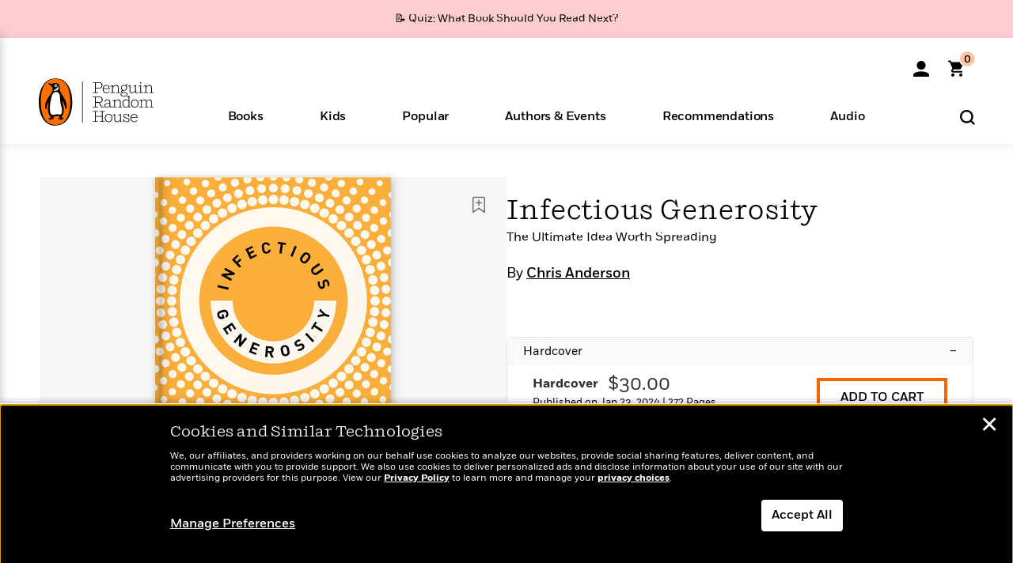

--- FILE ---
content_type: text/html; charset=UTF-8
request_url: https://www.penguinrandomhouse.com/books/735360/infectious-generosity-by-chris-anderson/
body_size: 70635
content:
<!DOCTYPE html>
<!--[if IE 7]>
<html class="ie ie7" lang="en-US" class="no-js">
<![endif]-->
<!--[if IE 8]>
<html class="ie ie8" lang="en-US" class="no-js">
<![endif]-->
<!--[if !(IE 7) | !(IE 8) ]><!-->
<html lang="en-US" class="no-js">
<!--<![endif]-->
<head>
	<meta charset="UTF-8">
	<meta name="viewport" content="initial-scale=1,width=device-width,height=device-height" />
		        
<meta property="og:site_name" content="PenguinRandomhouse.com"/>
<meta property="fb:app_id" content="356679881167712"/>
<meta name="twitter:card" content="summary"/>
<meta name="twitter:site" content="@penguinrandomhouse"/>
<title>Infectious Generosity by Chris Anderson: 9780593727553 | PenguinRandomHouse.com: Books</title>
<meta itemprop="name" content="Infectious Generosity by Chris Anderson: 9780593727553 | PenguinRandomHouse.com: Books"/>
<meta property="og:title" content="Infectious Generosity by Chris Anderson: 9780593727553 | PenguinRandomHouse.com: Books"/>
<meta name="twitter:title" content="Infectious Generosity by Chris Anderson: 9780593727553 | PenguinRandomHouse.com: Books"/>
<meta property="fb:pages" content="13673457388"/>
<meta name="description" content="“If you want to help create a more equitable world but don’t know where to start, Infectious Generosity is for you.”—Bill Gates,..."/>
<meta itemprop="description" content="&amp;ldquo;If you want to help create a more equitable world but don&amp;rsquo;t know where to start, Infectious Generosity is for you.&amp;rdquo;&amp;mdash;Bill Gates, GatesNotes&amp;#160;  The bestselling author, media..."/>
<meta property="og:description" content="“If you want to help create a more equitable world but don’t know where to start, Infectious Generosity is for you.”—Bill Gates, GatesNotes   The bestselling author, media..."/>
<meta name="twitter:description" content="“If you want to help create a more equitable world but don’t know where to start, Infectious Generosity is for you.”—Bill Gates, GatesNotes   The bestselling author,..."/>
<meta property="og:url" content="https://www.penguinrandomhouse.com/books/735360/infectious-generosity-by-chris-anderson/"/>
<meta itemprop="image" content="https://images4.penguinrandomhouse.com/smedia/9780593727553"/>
<meta itemprop="thumbnail" content="https://images4.penguinrandomhouse.com/smedia/9780593727553"/>
<meta property="og:image" content="https://images4.penguinrandomhouse.com/smedia/9780593727553"/>
<meta name="twitter:image" content="https://images4.penguinrandomhouse.com/smedia/9780593727553"/>
<meta itemprop="price" content="30"/>
<meta itemprop="priceCurrency" content="USD"/>
<meta property="og:price:currency" content="USD"/>
<meta property="og:price:amount" content="30"/>
<link rel="alternate" hreflang="en" href="https://www.penguinrandomhouse.com/books/735360/infectious-generosity-by-chris-anderson/"/>
<link rel="alternate" hreflang="en-ca" href="https://www.penguinrandomhouse.ca/books/735360/infectious-generosity-by-chris-anderson/9780593727553"/>
<meta property="og:type" content="product"/>
<meta name="format-detection" content="telephone=no"/>
<meta name="twitter:url" content="https://www.penguinrandomhouse.com/books/735360/infectious-generosity-by-chris-anderson/"/>
<meta name="twitter:url:preview" content="https://www.penguinrandomhouse.com/books/735360/infectious-generosity-by-chris-anderson/#excerpt"/>
<meta name="twitter:text:isbn" content="9780593727553"/>
<meta name="twitter:text:cta" content="Start reading"/>
<meta property="og:availability" content="instock"/>
<meta name="Tealium" content="Tealium meta values" data-book-title="Infectious Generosity" data-book-authors="Chris Anderson" data-book-isbn="9780593727553" data-book-imprint="Crown" data-book-division="" data-book-format="Hardcover" data-page-type="product"/>


	<!--[if lt IE 9]>
	<script src="https://www.penguinrandomhouse.com/wp-content/themes/penguinrandomhouse/js/ie.min.js"></script>
	<![endif]-->
	<!--[if IE 9]>
		<link rel='stylesheet' id='global-ie9-css' href='/wp-content/themes/penguinrandomhouse/css/ie9.min.css' type='text/css' media='all' />
	<![endif]-->
  <script>
  var images_url_pattern = "https:\/\/images%d.penguinrandomhouse.com%s",  images_url_buckets = 4;
 var series_images_url_dir = "https:\/\/assets.penguinrandomhouse.com\/series-images\/", readdown_images_url_dir = "https:\/\/assets.penguinrandomhouse.com\/the-read-down-images\/", category_images_url_dir = "https:\/\/assets.penguinrandomhouse.com\/category-images\/";
</script>

    <style> html.fouc-factor{ opacity:0; filter:alpha(opacity=0); } </style>

	<script> var htmlClass = document.getElementsByTagName( "html" )[0].getAttribute( "class" ); document.getElementsByTagName( "html" )[0].setAttribute( "class", htmlClass.replace( /no-js/, "fouc-factor" ) ); </script>
	<meta name='robots' content='index, follow, max-image-preview:large, max-snippet:-1, max-video-preview:-1' />
	<style>img:is([sizes="auto" i], [sizes^="auto," i]) { contain-intrinsic-size: 3000px 1500px }</style>
	<link rel="preload" href="/wp-content/themes/penguinrandomhouse/fonts/Fort-Medium.woff2" as="font" type="font/woff2" crossorigin>
<link rel="preload" href="/wp-content/themes/penguinrandomhouse/fonts/Fort-Light.woff2" as="font" type="font/woff2" crossorigin>
<link rel="preload" href="/wp-content/themes/penguinrandomhouse/fonts/Shift-Light.woff2" as="font" type="font/woff2" crossorigin>
<link rel="preload" href="/wp-content/themes/penguinrandomhouse/fonts/Shift-Book.woff2" as="font" type="font/woff2" crossorigin>
<link rel="preload" href="/wp-content/themes/penguinrandomhouse/fonts/Fort-Book.woff2" as="font" type="font/woff2" crossorigin>
<link rel="preload" href="/wp-content/themes/penguinrandomhouse/fonts/Shift-BookItalic.woff2" as="font" type="font/woff2" crossorigin>
<link rel='dns-prefetch' href='//ajax.googleapis.com' />
<link rel='stylesheet' id='wp-block-library-css' href='https://www.penguinrandomhouse.com/wp-includes/css/dist/block-library/style.min.css?ver=6.8.3' type='text/css' media='all' />
<style id='classic-theme-styles-inline-css' type='text/css'>
/*! This file is auto-generated */
.wp-block-button__link{color:#fff;background-color:#32373c;border-radius:9999px;box-shadow:none;text-decoration:none;padding:calc(.667em + 2px) calc(1.333em + 2px);font-size:1.125em}.wp-block-file__button{background:#32373c;color:#fff;text-decoration:none}
</style>
<style id='global-styles-inline-css' type='text/css'>
:root{--wp--preset--aspect-ratio--square: 1;--wp--preset--aspect-ratio--4-3: 4/3;--wp--preset--aspect-ratio--3-4: 3/4;--wp--preset--aspect-ratio--3-2: 3/2;--wp--preset--aspect-ratio--2-3: 2/3;--wp--preset--aspect-ratio--16-9: 16/9;--wp--preset--aspect-ratio--9-16: 9/16;--wp--preset--color--black: #000000;--wp--preset--color--cyan-bluish-gray: #abb8c3;--wp--preset--color--white: #ffffff;--wp--preset--color--pale-pink: #f78da7;--wp--preset--color--vivid-red: #cf2e2e;--wp--preset--color--luminous-vivid-orange: #ff6900;--wp--preset--color--luminous-vivid-amber: #fcb900;--wp--preset--color--light-green-cyan: #7bdcb5;--wp--preset--color--vivid-green-cyan: #00d084;--wp--preset--color--pale-cyan-blue: #8ed1fc;--wp--preset--color--vivid-cyan-blue: #0693e3;--wp--preset--color--vivid-purple: #9b51e0;--wp--preset--gradient--vivid-cyan-blue-to-vivid-purple: linear-gradient(135deg,rgba(6,147,227,1) 0%,rgb(155,81,224) 100%);--wp--preset--gradient--light-green-cyan-to-vivid-green-cyan: linear-gradient(135deg,rgb(122,220,180) 0%,rgb(0,208,130) 100%);--wp--preset--gradient--luminous-vivid-amber-to-luminous-vivid-orange: linear-gradient(135deg,rgba(252,185,0,1) 0%,rgba(255,105,0,1) 100%);--wp--preset--gradient--luminous-vivid-orange-to-vivid-red: linear-gradient(135deg,rgba(255,105,0,1) 0%,rgb(207,46,46) 100%);--wp--preset--gradient--very-light-gray-to-cyan-bluish-gray: linear-gradient(135deg,rgb(238,238,238) 0%,rgb(169,184,195) 100%);--wp--preset--gradient--cool-to-warm-spectrum: linear-gradient(135deg,rgb(74,234,220) 0%,rgb(151,120,209) 20%,rgb(207,42,186) 40%,rgb(238,44,130) 60%,rgb(251,105,98) 80%,rgb(254,248,76) 100%);--wp--preset--gradient--blush-light-purple: linear-gradient(135deg,rgb(255,206,236) 0%,rgb(152,150,240) 100%);--wp--preset--gradient--blush-bordeaux: linear-gradient(135deg,rgb(254,205,165) 0%,rgb(254,45,45) 50%,rgb(107,0,62) 100%);--wp--preset--gradient--luminous-dusk: linear-gradient(135deg,rgb(255,203,112) 0%,rgb(199,81,192) 50%,rgb(65,88,208) 100%);--wp--preset--gradient--pale-ocean: linear-gradient(135deg,rgb(255,245,203) 0%,rgb(182,227,212) 50%,rgb(51,167,181) 100%);--wp--preset--gradient--electric-grass: linear-gradient(135deg,rgb(202,248,128) 0%,rgb(113,206,126) 100%);--wp--preset--gradient--midnight: linear-gradient(135deg,rgb(2,3,129) 0%,rgb(40,116,252) 100%);--wp--preset--font-size--small: 13px;--wp--preset--font-size--medium: 20px;--wp--preset--font-size--large: 36px;--wp--preset--font-size--x-large: 42px;--wp--preset--spacing--20: 0.44rem;--wp--preset--spacing--30: 0.67rem;--wp--preset--spacing--40: 1rem;--wp--preset--spacing--50: 1.5rem;--wp--preset--spacing--60: 2.25rem;--wp--preset--spacing--70: 3.38rem;--wp--preset--spacing--80: 5.06rem;--wp--preset--shadow--natural: 6px 6px 9px rgba(0, 0, 0, 0.2);--wp--preset--shadow--deep: 12px 12px 50px rgba(0, 0, 0, 0.4);--wp--preset--shadow--sharp: 6px 6px 0px rgba(0, 0, 0, 0.2);--wp--preset--shadow--outlined: 6px 6px 0px -3px rgba(255, 255, 255, 1), 6px 6px rgba(0, 0, 0, 1);--wp--preset--shadow--crisp: 6px 6px 0px rgba(0, 0, 0, 1);}:where(.is-layout-flex){gap: 0.5em;}:where(.is-layout-grid){gap: 0.5em;}body .is-layout-flex{display: flex;}.is-layout-flex{flex-wrap: wrap;align-items: center;}.is-layout-flex > :is(*, div){margin: 0;}body .is-layout-grid{display: grid;}.is-layout-grid > :is(*, div){margin: 0;}:where(.wp-block-columns.is-layout-flex){gap: 2em;}:where(.wp-block-columns.is-layout-grid){gap: 2em;}:where(.wp-block-post-template.is-layout-flex){gap: 1.25em;}:where(.wp-block-post-template.is-layout-grid){gap: 1.25em;}.has-black-color{color: var(--wp--preset--color--black) !important;}.has-cyan-bluish-gray-color{color: var(--wp--preset--color--cyan-bluish-gray) !important;}.has-white-color{color: var(--wp--preset--color--white) !important;}.has-pale-pink-color{color: var(--wp--preset--color--pale-pink) !important;}.has-vivid-red-color{color: var(--wp--preset--color--vivid-red) !important;}.has-luminous-vivid-orange-color{color: var(--wp--preset--color--luminous-vivid-orange) !important;}.has-luminous-vivid-amber-color{color: var(--wp--preset--color--luminous-vivid-amber) !important;}.has-light-green-cyan-color{color: var(--wp--preset--color--light-green-cyan) !important;}.has-vivid-green-cyan-color{color: var(--wp--preset--color--vivid-green-cyan) !important;}.has-pale-cyan-blue-color{color: var(--wp--preset--color--pale-cyan-blue) !important;}.has-vivid-cyan-blue-color{color: var(--wp--preset--color--vivid-cyan-blue) !important;}.has-vivid-purple-color{color: var(--wp--preset--color--vivid-purple) !important;}.has-black-background-color{background-color: var(--wp--preset--color--black) !important;}.has-cyan-bluish-gray-background-color{background-color: var(--wp--preset--color--cyan-bluish-gray) !important;}.has-white-background-color{background-color: var(--wp--preset--color--white) !important;}.has-pale-pink-background-color{background-color: var(--wp--preset--color--pale-pink) !important;}.has-vivid-red-background-color{background-color: var(--wp--preset--color--vivid-red) !important;}.has-luminous-vivid-orange-background-color{background-color: var(--wp--preset--color--luminous-vivid-orange) !important;}.has-luminous-vivid-amber-background-color{background-color: var(--wp--preset--color--luminous-vivid-amber) !important;}.has-light-green-cyan-background-color{background-color: var(--wp--preset--color--light-green-cyan) !important;}.has-vivid-green-cyan-background-color{background-color: var(--wp--preset--color--vivid-green-cyan) !important;}.has-pale-cyan-blue-background-color{background-color: var(--wp--preset--color--pale-cyan-blue) !important;}.has-vivid-cyan-blue-background-color{background-color: var(--wp--preset--color--vivid-cyan-blue) !important;}.has-vivid-purple-background-color{background-color: var(--wp--preset--color--vivid-purple) !important;}.has-black-border-color{border-color: var(--wp--preset--color--black) !important;}.has-cyan-bluish-gray-border-color{border-color: var(--wp--preset--color--cyan-bluish-gray) !important;}.has-white-border-color{border-color: var(--wp--preset--color--white) !important;}.has-pale-pink-border-color{border-color: var(--wp--preset--color--pale-pink) !important;}.has-vivid-red-border-color{border-color: var(--wp--preset--color--vivid-red) !important;}.has-luminous-vivid-orange-border-color{border-color: var(--wp--preset--color--luminous-vivid-orange) !important;}.has-luminous-vivid-amber-border-color{border-color: var(--wp--preset--color--luminous-vivid-amber) !important;}.has-light-green-cyan-border-color{border-color: var(--wp--preset--color--light-green-cyan) !important;}.has-vivid-green-cyan-border-color{border-color: var(--wp--preset--color--vivid-green-cyan) !important;}.has-pale-cyan-blue-border-color{border-color: var(--wp--preset--color--pale-cyan-blue) !important;}.has-vivid-cyan-blue-border-color{border-color: var(--wp--preset--color--vivid-cyan-blue) !important;}.has-vivid-purple-border-color{border-color: var(--wp--preset--color--vivid-purple) !important;}.has-vivid-cyan-blue-to-vivid-purple-gradient-background{background: var(--wp--preset--gradient--vivid-cyan-blue-to-vivid-purple) !important;}.has-light-green-cyan-to-vivid-green-cyan-gradient-background{background: var(--wp--preset--gradient--light-green-cyan-to-vivid-green-cyan) !important;}.has-luminous-vivid-amber-to-luminous-vivid-orange-gradient-background{background: var(--wp--preset--gradient--luminous-vivid-amber-to-luminous-vivid-orange) !important;}.has-luminous-vivid-orange-to-vivid-red-gradient-background{background: var(--wp--preset--gradient--luminous-vivid-orange-to-vivid-red) !important;}.has-very-light-gray-to-cyan-bluish-gray-gradient-background{background: var(--wp--preset--gradient--very-light-gray-to-cyan-bluish-gray) !important;}.has-cool-to-warm-spectrum-gradient-background{background: var(--wp--preset--gradient--cool-to-warm-spectrum) !important;}.has-blush-light-purple-gradient-background{background: var(--wp--preset--gradient--blush-light-purple) !important;}.has-blush-bordeaux-gradient-background{background: var(--wp--preset--gradient--blush-bordeaux) !important;}.has-luminous-dusk-gradient-background{background: var(--wp--preset--gradient--luminous-dusk) !important;}.has-pale-ocean-gradient-background{background: var(--wp--preset--gradient--pale-ocean) !important;}.has-electric-grass-gradient-background{background: var(--wp--preset--gradient--electric-grass) !important;}.has-midnight-gradient-background{background: var(--wp--preset--gradient--midnight) !important;}.has-small-font-size{font-size: var(--wp--preset--font-size--small) !important;}.has-medium-font-size{font-size: var(--wp--preset--font-size--medium) !important;}.has-large-font-size{font-size: var(--wp--preset--font-size--large) !important;}.has-x-large-font-size{font-size: var(--wp--preset--font-size--x-large) !important;}
:where(.wp-block-post-template.is-layout-flex){gap: 1.25em;}:where(.wp-block-post-template.is-layout-grid){gap: 1.25em;}
:where(.wp-block-columns.is-layout-flex){gap: 2em;}:where(.wp-block-columns.is-layout-grid){gap: 2em;}
:root :where(.wp-block-pullquote){font-size: 1.5em;line-height: 1.6;}
</style>
<link rel='stylesheet' id='twentyfourteen-style-css' href='https://www.penguinrandomhouse.com/wp-content/themes/penguinrandomhouse/style.css?ver=cb20260127030602' type='text/css' media='all' />
<!--[if lt IE 9]>
<link rel='stylesheet' id='twentyfourteen-ie-css' href='https://www.penguinrandomhouse.com/wp-content/themes/penguinrandomhouse/css/ie.css?ver=cb20260127030602' type='text/css' media='all' />
<![endif]-->
<link rel='stylesheet' id='primary_newsletter_styles-css' href='https://www.penguinrandomhouse.com/wp-content/themes/penguinrandomhouse/build/newsletter.css?ver=cb20260127030602' type='text/css' media='all' />
<style id='akismet-widget-style-inline-css' type='text/css'>

			.a-stats {
				--akismet-color-mid-green: #357b49;
				--akismet-color-white: #fff;
				--akismet-color-light-grey: #f6f7f7;

				max-width: 350px;
				width: auto;
			}

			.a-stats * {
				all: unset;
				box-sizing: border-box;
			}

			.a-stats strong {
				font-weight: 600;
			}

			.a-stats a.a-stats__link,
			.a-stats a.a-stats__link:visited,
			.a-stats a.a-stats__link:active {
				background: var(--akismet-color-mid-green);
				border: none;
				box-shadow: none;
				border-radius: 8px;
				color: var(--akismet-color-white);
				cursor: pointer;
				display: block;
				font-family: -apple-system, BlinkMacSystemFont, 'Segoe UI', 'Roboto', 'Oxygen-Sans', 'Ubuntu', 'Cantarell', 'Helvetica Neue', sans-serif;
				font-weight: 500;
				padding: 12px;
				text-align: center;
				text-decoration: none;
				transition: all 0.2s ease;
			}

			/* Extra specificity to deal with TwentyTwentyOne focus style */
			.widget .a-stats a.a-stats__link:focus {
				background: var(--akismet-color-mid-green);
				color: var(--akismet-color-white);
				text-decoration: none;
			}

			.a-stats a.a-stats__link:hover {
				filter: brightness(110%);
				box-shadow: 0 4px 12px rgba(0, 0, 0, 0.06), 0 0 2px rgba(0, 0, 0, 0.16);
			}

			.a-stats .count {
				color: var(--akismet-color-white);
				display: block;
				font-size: 1.5em;
				line-height: 1.4;
				padding: 0 13px;
				white-space: nowrap;
			}
		
</style>
<script type="text/javascript" src="https://ajax.googleapis.com/ajax/libs/jquery/3.7.1/jquery.min.js?ver=3.7.1" id="jquery-js"></script>
<script type="text/javascript" src="https://www.penguinrandomhouse.com/wp-content/themes/penguinrandomhouse/js/slick.min.js?ver=1.6.0" id="slick-js"></script>
<!-- Stream WordPress user activity plugin v4.1.1 -->
<link rel='canonical' href='https://www.penguinrandomhouse.com/books/735360/infectious-generosity-by-chris-anderson/' />
<style type="text/css">.recentcomments a{display:inline !important;padding:0 !important;margin:0 !important;}</style><!-- WP_Route:  content_product_details_4_1_2 --><script>var GLOBAL_routeUrl = 'https://www.penguinrandomhouse.com/books/735360/infectious-generosity-by-chris-anderson/';</script>
	<link rel="stylesheet" href="https://www.penguinrandomhouse.com/wp-content/themes/penguinrandomhouse/css/product.min.css?vers=cb20260127030602" media="all" />
<script><!-- 
	var GLOBAL_newslettersSignupObject = {"acquisition_code":"PRH_BOOKPAGE_STATIC_ONGOING","workId":"735360"};
 
--></script>	<script type="text/javascript">
		window.cartUrl='https://cart.penguinrandomhouse.com';
		window.piiUrl='https://account.penguinrandomhouse.com';
		window.destroyUrl='https://cart.penguinrandomhouse.com/prhcart/logout.php';
    window.profileUrl="https:\/\/profile.penguinrandomhouse.com\/";
	</script>
			<script type="text/javascript">var acc_url='';</script>
    	<noscript><link rel='stylesheet' id='no-js-global-css' href='/wp-content/themes/penguinrandomhouse/styles-nojs.min.css?ver=cb20260127030602' type='text/css' media='all' /></noscript>
    <link rel='stylesheet' id='global-print-css' href='/wp-content/themes/penguinrandomhouse/styles-print.min.css?ver=cb20260127030602' type='text/css' media='print' />
    <link rel="icon" href="https://www.penguinrandomhouse.com/favicon-16x16.png" type="image/png" sizes="16x16" />
    <link rel="icon" href="https://www.penguinrandomhouse.com/favicon-32x32.png" type="image/png" sizes="32x32" />
    <link rel="icon" href="https://www.penguinrandomhouse.com/favicon-192x192.png" type="image/png" sizes="192x192" />
</head>

<body class="wp-singular wp_router_page-template-default single single-wp_router_page postid-5 wp-embed-responsive wp-theme-penguinrandomhouse group-blog masthead-fixed full-width singular">
    	    <a id="skip_to_main" href="#mainblock">Skip to Main Content (Press Enter)</a>
                <a id="site-ribbon" class="promo-strip hidden site-banner-wide-link" style="background-color: #fbcdd2;" href="https://www.penguinrandomhouse.com/articles/quiz-what-book-should-you-read-next/" target="_self">
                    <div class="site-banner-content">
                            <div class="site-banner-content-text">
                <div class="site-banner-desktop-copy" data-link-count="0">
                  📝 Quiz: What Book Should You Read Next?                </div>
                <div class="site-banner-mobile-copy" data-link-count="0">
                  📝 Quiz: What Book Should You Read Next?                </div>
              </div>
                          </div>
                  </a>
              
	
	<!-- Start Tealium tag -->
	<script type="text/javascript">
        
var utag_data={"page_name":"Infectious Generosity by Chris Anderson: 9780593727553 | PenguinRandomHouse.com: Books","code_release_version":"cb20260127030602","product_list_price":[30],"product_isbn":[9780593727553],"product_title":["Infectious Generosity"],"product_author":["Chris Anderson"],"product_author_id":["2195947"],"retailer_link_present":"yes","page_type":"Product Detail Page","product_imprint":["Crown"],"product_format":["Hardcover"],"product_work_id":["735360"],"product_category":["Self-Improvement & Inspiration | Business | Wellness | Nonfiction"],"product_division":["Crown"],"auth_count":1,"module_type":["authordetail","contributorblock"],"module_variation":"Load","module_present":"cartbutton,audiowidget,lookinside,readexcerpt","pdp_dropdown":"Book Description, Praise, Product Details","event_type":"recommendation_load","ip_country":"US","website_banner":"Get a FREE Books of the Moment sampler!"};
(function() {
    const cookies = document.cookie.split( '; ');
    const couponCode = cookies.find( function( cookie ) {
        return cookie.trim().startsWith( 'couponCode' );
    });
    if (couponCode && couponCode.split( '=' )[1] == 'EMP50')
        utag_data.user_status = 'internal';
    else
        utag_data.user_status = 'external';
    var prevPageTeal = cookies.find( function( cookie ) {
        return cookie.trim().startsWith( 'next_page_teal' );
    } );

    var one_hour_ago = new Date();
    one_hour_ago.setTime( one_hour_ago.getTime() - ( 60 * 1000 ) );
    if ( prevPageTeal ) {
        prevPageTeal = prevPageTeal.split( '=' )[1];
        utag_data = Object.assign(utag_data, JSON.parse(prevPageTeal));
        document.cookie = "next_page_teal= ; expires=" + one_hour_ago.toGMTString();
    }
    var removeFromTeal = cookies.find( function( cookie ) {
        return cookie.trim().startsWith( 'remove_from_teal' );
    } );
    if ( removeFromTeal ) {
        removeFromTeal = JSON.parse( removeFromTeal.split( '=' )[1] );
        for ( var i = 0; i < removeFromTeal.length; i++ ) {
            delete utag_data[ removeFromTeal[ i ] ];
        }
    }
    if ( window.location.pathname.startsWith( '/interactive/todays-top-books' ) ) {
        var archive = window.location.pathname.length > 30;
        var page_name = archive ? 'Archive' : 'Main';
        utag_data.page_type = 'Top Books ' + page_name + ' Page';
    }

    if ( sessionStorage.getItem( 'takeover' ) ) {
        sessionStorage.removeItem( 'takeover' );
    }

    if ( window.location.search.includes( 'cdi=' ) ) {
        // check for cdi param and set session storage if present
        sessionStorage.setItem( 'has_cdi', 'true' );
    }
    if ( sessionStorage.getItem( 'has_cdi' ) && ( window.location.pathname.startsWith( '/articles/' ) || window.location.pathname.startsWith( '/the-read-down/' ) ) ) {
        // if this value is present, and we are on an article or read down page, do not show takeovers
        document.getElementsByTagName('body')[0].classList.add('disable-cta');
    }
})();
	</script>
	    <script type="text/javascript">
		(function(a,b,c,d){
		a='//tags.tiqcdn.com/utag/random/rhcorp-prh/prod/utag.js';
		b=document;c='script';d=b.createElement(c);d.src=a;d.type='text/java'+c;d.async=true;
		a=b.getElementsByTagName(c)[0];a.parentNode.insertBefore(d,a);
		})();
	</script>
	<!-- / End Tealium tag -->

	
    <div class="backdrop"></div>

    <div id="condensed-side-nav" aria-hidden="true">
      <div class="top menu-toggle-container">
          <div class="close-button-container">
              <?xml version="1.0" encoding="UTF-8"?>
<svg id="menu-close" class="desktop-show" tabindex="-1" viewBox="0 0 17 17" version="1.1" xmlns="http://www.w3.org/2000/svg" xmlns:xlink="http://www.w3.org/1999/xlink">
    <g stroke="none" stroke-width="1" fill="none" fill-rule="evenodd">
        <g transform="translate(-1238.000000, -167.000000)" fill="#000000" stroke="#000000">
            <g transform="translate(1239.000000, 168.000000)">
                <path d="M0.432173232,15.5897546 C0.330501361,15.5897546 0.228829491,15.5551862 0.12715762,15.4541921 C-0.0422954982,15.284739 -0.0422954982,15.013614 0.12715762,14.8777126 L14.8695789,0.169520899 C15.039032,6.77812472e-05 15.2762664,6.77812472e-05 15.4457195,0.169520899 C15.6151726,0.338974017 15.6151726,0.610099006 15.4457195,0.779552124 L0.737188844,15.4880828 C0.669407597,15.5555251 0.533845103,15.5897546 0.432173232,15.5897546"></path>
                <g>
                    <path d="M15.1405005,15.5897546 C15.0388287,15.5897546 14.9371568,15.5551862 14.8361627,15.4541921 L0.1608449,0.779552124 C-0.00860821839,0.610099006 -0.00860821839,0.338974017 0.1608449,0.203411523 C0.330298018,0.0339584048 0.601761913,0.0339584048 0.736985501,0.203411523 L15.4455161,14.9119422 C15.6149693,15.0813953 15.6149693,15.3525203 15.4455161,15.4880828 C15.3777349,15.5555251 15.2425113,15.5897546 15.1405005,15.5897546"></path>
                </g>
            </g>
        </g>
    </g>
</svg>
          </div>
      </div>
      <div class="scrollable-area" role="navigation" aria-label="side-nav">
        <div id="mobile_search"></div>
        <div id="container-top" class="nav-container">
          <div id="condensed-top-level" class="top-level">
            <menu class="nav-item-list">
                                <button class="nav-item no-mouse-outline" aria-haspopup="true" tabindex="-1" aria-expanded="false" role="button">
                    <p class="nav-item-text">Books</p>
                    <?xml version="1.0" encoding="UTF-8"?>
<svg class="nav-item-arrow" width="8px" height="14px" viewBox="0 0 8 14" version="1.1" xmlns="http://www.w3.org/2000/svg" xmlns:xlink="http://www.w3.org/1999/xlink">
    <g stroke="none" stroke-width="1" fill="none" fill-rule="evenodd">
        <g transform="translate(-372.000000, -165.000000)" fill="#FF6500" stroke="#FF6500">
            <path d="M373,177.3177 C373,177.113163 373.061224,176.976805 373.183673,176.840447 L377.530612,171.999744 L373.183673,167.159042 C372.938776,166.886326 372.938776,166.477252 373.183673,166.204537 C373.428571,165.931821 373.795918,165.931821 374.040816,166.204537 L378.816327,171.522492 C379.061224,171.795208 379.061224,172.204281 378.816327,172.476997 L374.040816,177.794952 C373.795918,178.068349 373.428571,178.068349 373.183673,177.794952 C373.061224,177.658594 373,177.522236 373,177.3177"></path>
        </g>
    </g>
</svg>
                  </button>
                                  <button class="nav-item no-mouse-outline" aria-haspopup="true" tabindex="-1" aria-expanded="false" role="button">
                    <p class="nav-item-text">Kids</p>
                    <?xml version="1.0" encoding="UTF-8"?>
<svg class="nav-item-arrow" width="8px" height="14px" viewBox="0 0 8 14" version="1.1" xmlns="http://www.w3.org/2000/svg" xmlns:xlink="http://www.w3.org/1999/xlink">
    <g stroke="none" stroke-width="1" fill="none" fill-rule="evenodd">
        <g transform="translate(-372.000000, -165.000000)" fill="#FF6500" stroke="#FF6500">
            <path d="M373,177.3177 C373,177.113163 373.061224,176.976805 373.183673,176.840447 L377.530612,171.999744 L373.183673,167.159042 C372.938776,166.886326 372.938776,166.477252 373.183673,166.204537 C373.428571,165.931821 373.795918,165.931821 374.040816,166.204537 L378.816327,171.522492 C379.061224,171.795208 379.061224,172.204281 378.816327,172.476997 L374.040816,177.794952 C373.795918,178.068349 373.428571,178.068349 373.183673,177.794952 C373.061224,177.658594 373,177.522236 373,177.3177"></path>
        </g>
    </g>
</svg>
                  </button>
                                  <button class="nav-item no-mouse-outline" aria-haspopup="true" tabindex="-1" aria-expanded="false" role="button">
                    <p class="nav-item-text">Popular</p>
                    <?xml version="1.0" encoding="UTF-8"?>
<svg class="nav-item-arrow" width="8px" height="14px" viewBox="0 0 8 14" version="1.1" xmlns="http://www.w3.org/2000/svg" xmlns:xlink="http://www.w3.org/1999/xlink">
    <g stroke="none" stroke-width="1" fill="none" fill-rule="evenodd">
        <g transform="translate(-372.000000, -165.000000)" fill="#FF6500" stroke="#FF6500">
            <path d="M373,177.3177 C373,177.113163 373.061224,176.976805 373.183673,176.840447 L377.530612,171.999744 L373.183673,167.159042 C372.938776,166.886326 372.938776,166.477252 373.183673,166.204537 C373.428571,165.931821 373.795918,165.931821 374.040816,166.204537 L378.816327,171.522492 C379.061224,171.795208 379.061224,172.204281 378.816327,172.476997 L374.040816,177.794952 C373.795918,178.068349 373.428571,178.068349 373.183673,177.794952 C373.061224,177.658594 373,177.522236 373,177.3177"></path>
        </g>
    </g>
</svg>
                  </button>
                                  <button class="nav-item no-mouse-outline" aria-haspopup="true" tabindex="-1" aria-expanded="false" role="button">
                    <p class="nav-item-text">Authors & Events</p>
                    <?xml version="1.0" encoding="UTF-8"?>
<svg class="nav-item-arrow" width="8px" height="14px" viewBox="0 0 8 14" version="1.1" xmlns="http://www.w3.org/2000/svg" xmlns:xlink="http://www.w3.org/1999/xlink">
    <g stroke="none" stroke-width="1" fill="none" fill-rule="evenodd">
        <g transform="translate(-372.000000, -165.000000)" fill="#FF6500" stroke="#FF6500">
            <path d="M373,177.3177 C373,177.113163 373.061224,176.976805 373.183673,176.840447 L377.530612,171.999744 L373.183673,167.159042 C372.938776,166.886326 372.938776,166.477252 373.183673,166.204537 C373.428571,165.931821 373.795918,165.931821 374.040816,166.204537 L378.816327,171.522492 C379.061224,171.795208 379.061224,172.204281 378.816327,172.476997 L374.040816,177.794952 C373.795918,178.068349 373.428571,178.068349 373.183673,177.794952 C373.061224,177.658594 373,177.522236 373,177.3177"></path>
        </g>
    </g>
</svg>
                  </button>
                                  <button class="nav-item no-mouse-outline" aria-haspopup="true" tabindex="-1" aria-expanded="false" role="button">
                    <p class="nav-item-text">Recommendations</p>
                    <?xml version="1.0" encoding="UTF-8"?>
<svg class="nav-item-arrow" width="8px" height="14px" viewBox="0 0 8 14" version="1.1" xmlns="http://www.w3.org/2000/svg" xmlns:xlink="http://www.w3.org/1999/xlink">
    <g stroke="none" stroke-width="1" fill="none" fill-rule="evenodd">
        <g transform="translate(-372.000000, -165.000000)" fill="#FF6500" stroke="#FF6500">
            <path d="M373,177.3177 C373,177.113163 373.061224,176.976805 373.183673,176.840447 L377.530612,171.999744 L373.183673,167.159042 C372.938776,166.886326 372.938776,166.477252 373.183673,166.204537 C373.428571,165.931821 373.795918,165.931821 374.040816,166.204537 L378.816327,171.522492 C379.061224,171.795208 379.061224,172.204281 378.816327,172.476997 L374.040816,177.794952 C373.795918,178.068349 373.428571,178.068349 373.183673,177.794952 C373.061224,177.658594 373,177.522236 373,177.3177"></path>
        </g>
    </g>
</svg>
                  </button>
                                  <button class="nav-item no-mouse-outline" aria-haspopup="true" tabindex="-1" aria-expanded="false" role="button">
                    <p class="nav-item-text">Audio</p>
                    <?xml version="1.0" encoding="UTF-8"?>
<svg class="nav-item-arrow" width="8px" height="14px" viewBox="0 0 8 14" version="1.1" xmlns="http://www.w3.org/2000/svg" xmlns:xlink="http://www.w3.org/1999/xlink">
    <g stroke="none" stroke-width="1" fill="none" fill-rule="evenodd">
        <g transform="translate(-372.000000, -165.000000)" fill="#FF6500" stroke="#FF6500">
            <path d="M373,177.3177 C373,177.113163 373.061224,176.976805 373.183673,176.840447 L377.530612,171.999744 L373.183673,167.159042 C372.938776,166.886326 372.938776,166.477252 373.183673,166.204537 C373.428571,165.931821 373.795918,165.931821 374.040816,166.204537 L378.816327,171.522492 C379.061224,171.795208 379.061224,172.204281 378.816327,172.476997 L374.040816,177.794952 C373.795918,178.068349 373.428571,178.068349 373.183673,177.794952 C373.061224,177.658594 373,177.522236 373,177.3177"></path>
        </g>
    </g>
</svg>
                  </button>
                            </menu>
            <div class="promo-section"><ul id="promos-container" class="promos-container"><li class="nav-promo-block">
                <a class="navigation-link no-mouse-outline" href="https://www.penguinrandomhouse.com/the-read-down/audiobook-originals/" tabindex="-1" aria-label="10 Audiobook Originals You Need To Hear Learn More" data-element="audio:featured:10 audiobook originals you need to hear" data-category="audio" data-location="header">
                  <img class="nav-promo-image" src="https://assets.penguinrandomhouse.com/wp-content/uploads/2025/06/05144026/1200x628_Audiobook_Originals-1.jpg" height="183" alt="10 Audiobook Originals You Need To Hear" />
                  <div class="nav-promo-text">10 Audiobook Originals You Need To Hear</div>
                  <div class="nav-promo-sub-text">Learn More<span class="nav-promo-sub-text-caret"> ></span></div>
                </a>
              </li><hr class="separator"><li class="nav-promo-block">
                <a class="navigation-link no-mouse-outline" href="https://www.penguinrandomhouse.com/authors/events/" tabindex="-1" aria-label="Join Our Authors for Upcoming Events Learn More" data-element="authors & events:featured:join our authors for upcoming events" data-category="authors & events" data-location="header">
                  <img class="nav-promo-image" src="https://assets.penguinrandomhouse.com/wp-content/uploads/2024/02/05171722/Author-Events-Module_600x314-nav.jpg" height="183" alt="Join Our Authors for Upcoming Events" />
                  <div class="nav-promo-text">Join Our Authors for Upcoming Events</div>
                  <div class="nav-promo-sub-text">Learn More<span class="nav-promo-sub-text-caret"> ></span></div>
                </a>
              </li><hr class="separator"><li class="nav-promo-block">
                <a class="navigation-link no-mouse-outline" href="https://www.penguinrandomhouse.com/the-read-down/new-book-releases-february/" tabindex="-1" aria-label="New Releases Learn More" data-element="books:featured:new releases" data-category="books" data-location="header">
                  <img class="nav-promo-image" src="https://assets.penguinrandomhouse.com/wp-content/uploads/2025/02/14153823/PRH_Site_1200x628.jpg" height="183" alt="New Releases" />
                  <div class="nav-promo-text">New Releases</div>
                  <div class="nav-promo-sub-text">Learn More<span class="nav-promo-sub-text-caret"> ></span></div>
                </a>
              </li></ul></div>          </div>
          <div id="Books" class="sub-nav-container" aria-hidden="true">
                <ul class="nav-item-list" role="menu">
                  <li class="secondary-nav-item top-level-text" role="none">
                    <div class="secondary-nav-return" aria-label="back to main navigation"><</div><a class="nav-item-text navigation-link no-mouse-outline" href="https://www.penguinrandomhouse.com/books/" target="_self" role="menuitem" tabindex="-1" data-element="books" data-location="header" data-category="books"><span class="link-text">Books</span><span class="caret">></span></a></li><li class="secondary-nav-item heading-item" role="none"><div class="nav-item-text">Popular</div></li><li class="secondary-nav-item" role="none"><a class="nav-item-text navigation-link no-mouse-outline" href="https://www.penguinrandomhouse.com/books/all-new-releases" target="_self" role="menuitem" tabindex="-1" data-element="books:popular:new & noteworthy" data-category="books" data-location="header">New & Noteworthy</a></li><li class="secondary-nav-item item-border-top" role="none"><a class="nav-item-text navigation-link no-mouse-outline" href="https://www.penguinrandomhouse.com/books/all-best-sellers/" target="_self" role="menuitem" tabindex="-1" data-element="books:popular:bestsellers" data-category="books" data-location="header">Bestsellers</a></li><li class="secondary-nav-item item-border-top" role="none"><a class="nav-item-text navigation-link no-mouse-outline" href="https://www.penguinrandomhouse.com/books/graphic-novels-manga/" target="_self" role="menuitem" tabindex="-1" data-element="books:popular:graphic novels & manga" data-category="books" data-location="header">Graphic Novels & Manga</a></li><li class="secondary-nav-item item-border-top" role="none"><a class="nav-item-text navigation-link no-mouse-outline" href="https://www.penguinrandomhouse.com/the-read-down/the-best-books-of-2025/" target="_self" role="menuitem" tabindex="-1" data-element="books:popular:the must-read books of 2025" data-category="books" data-location="header">The Must-Read Books of 2025</a></li><li class="secondary-nav-item item-border-top" role="none"><a class="nav-item-text navigation-link no-mouse-outline" href="https://www.penguinrandomhouse.com/cc/que-quieres-leer-hoy/?cat=Novedades" target="_self" role="menuitem" tabindex="-1" data-element="books:popular:popular books in spanish" data-category="books" data-location="header">Popular Books in Spanish</a></li><li class="secondary-nav-item item-border-top" role="none"><a class="nav-item-text navigation-link no-mouse-outline" href="https://www.penguinrandomhouse.com/books/all-coming-soon/" target="_self" role="menuitem" tabindex="-1" data-element="books:popular:coming soon" data-category="books" data-location="header">Coming Soon</a></li><li class="secondary-nav-item heading-item" role="none"><a class="nav-item-text navigation-link no-mouse-outline" href="https://www.penguinrandomhouse.com/books/fiction/" target="_self" role="menuitem" tabindex="-1" data-element="books:fiction" data-category="books" data-location="header">Fiction</a></li><li class="secondary-nav-item" role="none"><a class="nav-item-text navigation-link no-mouse-outline" href="https://www.penguinrandomhouse.com/books/classics/" target="_self" role="menuitem" tabindex="-1" data-element="books:fiction:classics" data-category="books" data-location="header">Classics</a></li><li class="secondary-nav-item item-border-top" role="none"><a class="nav-item-text navigation-link no-mouse-outline" href="https://www.penguinrandomhouse.com/books/romance/" target="_self" role="menuitem" tabindex="-1" data-element="books:fiction:romance" data-category="books" data-location="header">Romance</a></li><li class="secondary-nav-item item-border-top" role="none"><a class="nav-item-text navigation-link no-mouse-outline" href="https://www.penguinrandomhouse.com/books/literary-fiction/" target="_self" role="menuitem" tabindex="-1" data-element="books:fiction:literary fiction" data-category="books" data-location="header">Literary Fiction</a></li><li class="secondary-nav-item item-border-top" role="none"><a class="nav-item-text navigation-link no-mouse-outline" href="https://www.penguinrandomhouse.com/books/mystery-thriller/" target="_self" role="menuitem" tabindex="-1" data-element="books:fiction:mystery & thriller" data-category="books" data-location="header">Mystery & Thriller</a></li><li class="secondary-nav-item item-border-top" role="none"><a class="nav-item-text navigation-link no-mouse-outline" href="https://www.penguinrandomhouse.com/books/science-fiction/" target="_self" role="menuitem" tabindex="-1" data-element="books:fiction:science fiction" data-category="books" data-location="header">Science Fiction</a></li><li class="secondary-nav-item item-border-top" role="none"><a class="nav-item-text navigation-link no-mouse-outline" href="https://www.penguinrandomhouse.com/books/spanish-language-fiction/" target="_self" role="menuitem" tabindex="-1" data-element="books:fiction:spanish language fiction" data-category="books" data-location="header">Spanish Language Fiction</a></li><li class="secondary-nav-item heading-item" role="none"><a class="nav-item-text navigation-link no-mouse-outline" href="https://www.penguinrandomhouse.com/books/nonfiction/" target="_self" role="menuitem" tabindex="-1" data-element="books:nonfiction" data-category="books" data-location="header">Nonfiction</a></li><li class="secondary-nav-item" role="none"><a class="nav-item-text navigation-link no-mouse-outline" href="https://www.penguinrandomhouse.com/books/biography-memoir/" target="_self" role="menuitem" tabindex="-1" data-element="books:nonfiction:biographies & memoirs" data-category="books" data-location="header">Biographies & Memoirs</a></li><li class="secondary-nav-item item-border-top" role="none"><a class="nav-item-text navigation-link no-mouse-outline" href="https://www.penguinrandomhouse.com/books/wellness/" target="_self" role="menuitem" tabindex="-1" data-element="books:nonfiction:wellness" data-category="books" data-location="header">Wellness</a></li><li class="secondary-nav-item item-border-top" role="none"><a class="nav-item-text navigation-link no-mouse-outline" href="https://www.penguinrandomhouse.com/books/cookbooks/" target="_self" role="menuitem" tabindex="-1" data-element="books:nonfiction:cookbooks" data-category="books" data-location="header">Cookbooks</a></li><li class="secondary-nav-item item-border-top" role="none"><a class="nav-item-text navigation-link no-mouse-outline" href="https://www.penguinrandomhouse.com/books/history/" target="_self" role="menuitem" tabindex="-1" data-element="books:nonfiction:history" data-category="books" data-location="header">History</a></li><li class="secondary-nav-item item-border-top" role="none"><a class="nav-item-text navigation-link no-mouse-outline" href="https://www.penguinrandomhouse.com/books/spanish-language-nonfiction/" target="_self" role="menuitem" tabindex="-1" data-element="books:nonfiction:spanish language nonfiction" data-category="books" data-location="header">Spanish Language Nonfiction</a></li><li class="secondary-nav-item heading-item" role="none"><a class="nav-item-text navigation-link no-mouse-outline" href="https://www.penguinrandomhouse.com/series/" target="_self" role="menuitem" tabindex="-1" data-element="books:series" data-category="books" data-location="header">Series</a></li><li class="secondary-nav-item" role="none"><a class="nav-item-text navigation-link no-mouse-outline" href="https://www.penguinrandomhouse.com/series/TM9/a-thursday-murder-club-mystery/" target="_self" role="menuitem" tabindex="-1" data-element="books:series:a thursday murder club" data-category="books" data-location="header">A Thursday Murder Club</a></li><li class="secondary-nav-item item-border-top" role="none"><a class="nav-item-text navigation-link no-mouse-outline" href="https://www.penguinrandomhouse.com/series/F3Q/rebel-blue-ranch/" target="_self" role="menuitem" tabindex="-1" data-element="books:series:rebel blue ranch" data-category="books" data-location="header">Rebel Blue Ranch</a></li><li class="secondary-nav-item item-border-top" role="none"><a class="nav-item-text navigation-link no-mouse-outline" href="https://www.penguinrandomhouse.com/series/EX1/robert-langdon/" target="_self" role="menuitem" tabindex="-1" data-element="books:series:robert langdon" data-category="books" data-location="header">Robert Langdon</a></li><li class="secondary-nav-item item-border-top" role="none"><a class="nav-item-text navigation-link no-mouse-outline" href="https://www.penguinrandomhouse.com/series/SOO/a-song-of-ice-and-fire/" target="_self" role="menuitem" tabindex="-1" data-element="books:series:a song of ice and fire" data-category="books" data-location="header">A Song of Ice and Fire</a></li><li class="secondary-nav-item item-border-top" role="none"><a class="nav-item-text navigation-link no-mouse-outline" href="https://www.penguinrandomhouse.com/series/B45/penguin-clothbound-classics" target="_self" role="menuitem" tabindex="-1" data-element="books:series:penguin classics" data-category="books" data-location="header">Penguin Classics</a></li><li class="secondary-nav-item top-level-text footer" role="none">
                <div class="secondary-nav-return" aria-label="back to main navigation"><</div><a class="secondary-nav-view-all navigation-link" href="https://www.penguinrandomhouse.com/books/" target="_self" role="menuitem" tabindex="-1" aria-label="view all Books" data-element="books" data-location="header" data-category="books"><span class="link-text">View All</span><span class="caret">></span></a></li></ul></div><div id="Kids" class="sub-nav-container" aria-hidden="true">
                <ul class="nav-item-list" role="menu">
                  <li class="secondary-nav-item top-level-text" role="none">
                    <div class="secondary-nav-return" aria-label="back to main navigation"><</div><a class="nav-item-text navigation-link no-mouse-outline" href="https://www.penguinrandomhouse.com/kids-and-ya-books/" target="_self" role="menuitem" tabindex="-1" data-element="kids" data-location="header" data-category="kids"><span class="link-text">Kids</span><span class="caret">></span></a></li><li class="secondary-nav-item heading-item" role="none"><div class="nav-item-text">Popular</div></li><li class="secondary-nav-item" role="none"><a class="nav-item-text navigation-link no-mouse-outline" href="https://www.penguinrandomhouse.com/the-read-down/new-noteworthy-childrens-books/" target="_self" role="menuitem" tabindex="-1" data-element="kids:popular:new & noteworthy" data-category="kids" data-location="header">New & Noteworthy</a></li><li class="secondary-nav-item item-border-top" role="none"><a class="nav-item-text navigation-link no-mouse-outline" href="https://www.penguinrandomhouse.com/books/best-sellers-childrens" target="_self" role="menuitem" tabindex="-1" data-element="kids:popular:bestsellers" data-category="kids" data-location="header">Bestsellers</a></li><li class="secondary-nav-item item-border-top" role="none"><a class="nav-item-text navigation-link no-mouse-outline" href="https://www.penguinrandomhouse.com/the-read-down/award-winning-childrens-books/" target="_self" role="menuitem" tabindex="-1" data-element="kids:popular:award winners" data-category="kids" data-location="header">Award Winners</a></li><li class="secondary-nav-item item-border-top" role="none"><a class="nav-item-text navigation-link no-mouse-outline" href="https://www.penguinrandomhouse.com/shop/parenting/" target="_self" role="menuitem" tabindex="-1" data-element="kids:popular:the parenting book guide" data-category="kids" data-location="header">The Parenting Book Guide</a></li><li class="secondary-nav-item item-border-top" role="none"><a class="nav-item-text navigation-link no-mouse-outline" href="https://www.penguinrandomhouse.com/kids-and-ya-books/" target="_self" role="menuitem" tabindex="-1" data-element="kids:popular:kids' corner" data-category="kids" data-location="header">Kids' Corner</a></li><li class="secondary-nav-item item-border-top" role="none"><a class="nav-item-text navigation-link no-mouse-outline" href="https://www.penguinrandomhouse.com/the-read-down/books-to-get-your-child-reading-middle-grade/" target="_self" role="menuitem" tabindex="-1" data-element="kids:popular:books for middle graders" data-category="kids" data-location="header">Books for Middle Graders</a></li><li class="secondary-nav-item heading-item" role="none"><div class="nav-item-text">Trending Series</div></li><li class="secondary-nav-item" role="none"><a class="nav-item-text navigation-link no-mouse-outline" href="https://www.penguinrandomhouse.com/series/DWY/who-was/" target="_self" role="menuitem" tabindex="-1" data-element="kids:trending series:who was?" data-category="kids" data-location="header">Who Was?</a></li><li class="secondary-nav-item item-border-top" role="none"><a class="nav-item-text navigation-link no-mouse-outline" href="https://www.penguinrandomhouse.com/series/MT0/magic-tree-house-r/" target="_self" role="menuitem" tabindex="-1" data-element="kids:trending series:magic tree house" data-category="kids" data-location="header">Magic Tree House</a></li><li class="secondary-nav-item item-border-top" role="none"><a class="nav-item-text navigation-link no-mouse-outline" href="https://www.penguinrandomhouse.com/series/LKE/the-last-kids-on-earth/" target="_self" role="menuitem" tabindex="-1" data-element="kids:trending series:the last kids on earth" data-category="kids" data-location="header">The Last Kids on Earth</a></li><li class="secondary-nav-item item-border-top" role="none"><a class="nav-item-text navigation-link no-mouse-outline" href="https://www.penguinrandomhouse.com/series/DQ3/mad-libs/" target="_self" role="menuitem" tabindex="-1" data-element="kids:trending series:mad libs" data-category="kids" data-location="header">Mad Libs</a></li><li class="secondary-nav-item item-border-top" role="none"><a class="nav-item-text navigation-link no-mouse-outline" href="https://www.penguinrandomhouse.com/series/OMR/planet-omar/" target="_self" role="menuitem" tabindex="-1" data-element="kids:trending series:planet omar" data-category="kids" data-location="header">Planet Omar</a></li><li class="secondary-nav-item heading-item" role="none"><div class="nav-item-text">Beloved Characters</div></li><li class="secondary-nav-item" role="none"><a class="nav-item-text navigation-link no-mouse-outline" href="https://www.penguinrandomhouse.com/series/DW5/the-world-of-eric-carle" target="_self" role="menuitem" tabindex="-1" data-element="kids:beloved characters:the world of eric carle" data-category="kids" data-location="header">The World of Eric Carle</a></li><li class="secondary-nav-item item-border-top" role="none"><a class="nav-item-text navigation-link no-mouse-outline" href="https://www.penguinrandomhouse.com/series/LUE/bluey/" target="_self" role="menuitem" tabindex="-1" data-element="kids:beloved characters:bluey" data-category="kids" data-location="header">Bluey</a></li><li class="secondary-nav-item item-border-top" role="none"><a class="nav-item-text navigation-link no-mouse-outline" href="https://www.penguinrandomhouse.com/series/DQW/llama-llama/" target="_self" role="menuitem" tabindex="-1" data-element="kids:beloved characters:llama llama" data-category="kids" data-location="header">Llama Llama</a></li><li class="secondary-nav-item item-border-top" role="none"><a class="nav-item-text navigation-link no-mouse-outline" href="https://www.penguinrandomhouse.com/series/CSE/classic-seuss/" target="_self" role="menuitem" tabindex="-1" data-element="kids:beloved characters:dr. seuss" data-category="kids" data-location="header">Dr. Seuss</a></li><li class="secondary-nav-item item-border-top" role="none"><a class="nav-item-text navigation-link no-mouse-outline" href="https://www.penguinrandomhouse.com/series/JUB/junie-b-jones" target="_self" role="menuitem" tabindex="-1" data-element="kids:beloved characters:junie b. jones" data-category="kids" data-location="header">Junie B. Jones</a></li><li class="secondary-nav-item item-border-top" role="none"><a class="nav-item-text navigation-link no-mouse-outline" href="https://www.penguinrandomhouse.com/series/DTH/peter-rabbit" target="_self" role="menuitem" tabindex="-1" data-element="kids:beloved characters:peter rabbit" data-category="kids" data-location="header">Peter Rabbit</a></li><li class="secondary-nav-item heading-item" role="none"><div class="nav-item-text">Categories</div></li><li class="secondary-nav-item" role="none"><a class="nav-item-text navigation-link no-mouse-outline" href="https://www.penguinrandomhouse.com/books/board-books-childrens/" target="_self" role="menuitem" tabindex="-1" data-element="kids:categories:board books" data-category="kids" data-location="header">Board Books</a></li><li class="secondary-nav-item item-border-top" role="none"><a class="nav-item-text navigation-link no-mouse-outline" href="https://www.penguinrandomhouse.com/books/picture-books-childrens/" target="_self" role="menuitem" tabindex="-1" data-element="kids:categories:picture books" data-category="kids" data-location="header">Picture Books</a></li><li class="secondary-nav-item item-border-top" role="none"><a class="nav-item-text navigation-link no-mouse-outline" href="https://www.penguinrandomhouse.com/books/leveled-readers/" target="_self" role="menuitem" tabindex="-1" data-element="kids:categories:guided reading levels" data-category="kids" data-location="header">Guided Reading Levels</a></li><li class="secondary-nav-item item-border-top" role="none"><a class="nav-item-text navigation-link no-mouse-outline" href="https://www.penguinrandomhouse.com/books/middle-grade-books-childrens/" target="_self" role="menuitem" tabindex="-1" data-element="kids:categories:middle grade" data-category="kids" data-location="header">Middle Grade</a></li><li class="secondary-nav-item item-border-top" role="none"><a class="nav-item-text navigation-link no-mouse-outline" href="https://www.penguinrandomhouse.com/books/graphic-novels-childrens/" target="_self" role="menuitem" tabindex="-1" data-element="kids:categories:graphic novels" data-category="kids" data-location="header">Graphic Novels</a></li><li class="secondary-nav-item top-level-text footer" role="none">
                <div class="secondary-nav-return" aria-label="back to main navigation"><</div><a class="secondary-nav-view-all navigation-link" href="https://www.penguinrandomhouse.com/kids-and-ya-books/" target="_self" role="menuitem" tabindex="-1" aria-label="view all Kids" data-element="kids" data-location="header" data-category="kids"><span class="link-text">View All</span><span class="caret">></span></a></li></ul></div><div id="Popular" class="sub-nav-container" aria-hidden="true">
                <ul class="nav-item-list" role="menu">
                  <li class="secondary-nav-item top-level-text" role="none">
                    <div class="secondary-nav-return" aria-label="back to main navigation"><</div><div class="nav-item-text no-link"><p class="centered-text">Popular</p></div></li><li class="secondary-nav-item heading-item" role="none"><div class="nav-item-text">Trending</div></li><li class="secondary-nav-item" role="none"><a class="nav-item-text navigation-link no-mouse-outline" href="https://www.penguinrandomhouse.com/the-read-down/trending-this-week/" target="_self" role="menuitem" tabindex="-1" data-element="popular:trending:trending this week" data-category="popular" data-location="header">Trending This Week</a></li><li class="secondary-nav-item item-border-top" role="none"><a class="nav-item-text navigation-link no-mouse-outline" href="https://www.penguinrandomhouse.com/the-read-down/romantasy-books/" target="_self" role="menuitem" tabindex="-1" data-element="popular:trending:romantasy books to start reading now" data-category="popular" data-location="header">Romantasy Books To Start Reading Now</a></li><li class="secondary-nav-item item-border-top" role="none"><a class="nav-item-text navigation-link no-mouse-outline" href="https://www.penguinrandomhouse.com/the-read-down/series/" target="_self" role="menuitem" tabindex="-1" data-element="popular:trending:page-turning series to start now" data-category="popular" data-location="header">Page-Turning Series To Start Now</a></li><li class="secondary-nav-item item-border-top" role="none"><a class="nav-item-text navigation-link no-mouse-outline" href="https://www.penguinrandomhouse.com/the-read-down/books-for-anxiety/" target="_self" role="menuitem" tabindex="-1" data-element="popular:trending:books to cope with anxiety" data-category="popular" data-location="header">Books to Cope With Anxiety</a></li><li class="secondary-nav-item item-border-top" role="none"><a class="nav-item-text navigation-link no-mouse-outline" href="https://www.penguinrandomhouse.com/the-read-down/large-print-books/" target="_self" role="menuitem" tabindex="-1" data-element="popular:trending:popular large print books" data-category="popular" data-location="header">Popular Large Print Books</a></li><li class="secondary-nav-item item-border-top" role="none"><a class="nav-item-text navigation-link no-mouse-outline" href="https://www.penguinrandomhouse.com/the-read-down/antiracist-books/" target="_self" role="menuitem" tabindex="-1" data-element="popular:trending:anti-racist resources" data-category="popular" data-location="header">Anti-Racist Resources</a></li><li class="secondary-nav-item heading-item" role="none"><div class="nav-item-text">Staff Picks</div></li><li class="secondary-nav-item" role="none"><a class="nav-item-text navigation-link no-mouse-outline" href="https://www.penguinrandomhouse.com/articles/staff-picks-kristine-swartz/" target="_self" role="menuitem" tabindex="-1" data-element="popular:staff picks:romance" data-category="popular" data-location="header">Romance</a></li><li class="secondary-nav-item item-border-top" role="none"><a class="nav-item-text navigation-link no-mouse-outline" href="https://www.penguinrandomhouse.com/articles/staff-picks-abby-endler/" target="_self" role="menuitem" tabindex="-1" data-element="popular:staff picks:mystery & thriller " data-category="popular" data-location="header">Mystery & Thriller </a></li><li class="secondary-nav-item item-border-top" role="none"><a class="nav-item-text navigation-link no-mouse-outline" href="https://www.penguinrandomhouse.com/articles/staff-picks-pamela-dorman/" target="_self" role="menuitem" tabindex="-1" data-element="popular:staff picks:fiction" data-category="popular" data-location="header">Fiction</a></li><li class="secondary-nav-item item-border-top" role="none"><a class="nav-item-text navigation-link no-mouse-outline" href="https://www.penguinrandomhouse.com/articles/staff-picks-lulu-martinez/" target="_self" role="menuitem" tabindex="-1" data-element="popular:staff picks:memoir & fiction" data-category="popular" data-location="header">Memoir & Fiction</a></li><li class="secondary-nav-item heading-item" role="none"><div class="nav-item-text">Features & Interviews</div></li><li class="secondary-nav-item" role="none"><a class="nav-item-text navigation-link no-mouse-outline" href="https://www.penguinrandomhouse.com/articles/emma-brodie-interview/" target="_self" role="menuitem" tabindex="-1" data-element="popular:features & interviews:emma brodie interview" data-category="popular" data-location="header">Emma Brodie Interview</a></li><li class="secondary-nav-item item-border-top" role="none"><a class="nav-item-text navigation-link no-mouse-outline" href="https://www.penguinrandomhouse.com/articles/james-ellroy-interview/" target="_self" role="menuitem" tabindex="-1" data-element="popular:features & interviews:james ellroy interview" data-category="popular" data-location="header">James Ellroy Interview</a></li><li class="secondary-nav-item item-border-top" role="none"><a class="nav-item-text navigation-link no-mouse-outline" href="https://www.penguinrandomhouse.com/articles/travel-to-jamaica-with-nicola-yoon/" target="_self" role="menuitem" tabindex="-1" data-element="popular:features & interviews:nicola yoon interview" data-category="popular" data-location="header">Nicola Yoon Interview</a></li><li class="secondary-nav-item item-border-top" role="none"><a class="nav-item-text navigation-link no-mouse-outline" href="https://www.penguinrandomhouse.com/articles/qian-julie-wang-interview/" target="_self" role="menuitem" tabindex="-1" data-element="popular:features & interviews:qian julie wang interview" data-category="popular" data-location="header">Qian Julie Wang Interview</a></li><li class="secondary-nav-item item-border-top" role="none"><a class="nav-item-text navigation-link no-mouse-outline" href="https://www.penguinrandomhouse.com/articles/deepak-chopra-essay/" target="_self" role="menuitem" tabindex="-1" data-element="popular:features & interviews:deepak chopra essay" data-category="popular" data-location="header">Deepak Chopra Essay</a></li><li class="secondary-nav-item item-border-top" role="none"><a class="nav-item-text navigation-link no-mouse-outline" href="https://www.penguinrandomhouse.com/articles/how-can-i-get-published/" target="_self" role="menuitem" tabindex="-1" data-element="popular:features & interviews:how can i get published?" data-category="popular" data-location="header">How Can I Get Published?</a></li><li class="secondary-nav-item heading-item" role="none"><div class="nav-item-text">For Book Clubs</div></li><li class="secondary-nav-item" role="none"><a class="nav-item-text navigation-link no-mouse-outline" href="https://www.penguinrandomhouse.com/the-read-down/reeses-book-club-x-hello-sunshine-book-picks" target="_self" role="menuitem" tabindex="-1" data-element="popular:for book clubs:reese's book club" data-category="popular" data-location="header">Reese's Book Club</a></li><li class="secondary-nav-item item-border-top" role="none"><a class="nav-item-text navigation-link no-mouse-outline" href="https://www.penguinrandomhouse.com/the-read-down/oprahs-book-club" target="_self" role="menuitem" tabindex="-1" data-element="popular:for book clubs:oprah’s book club" data-category="popular" data-location="header">Oprah’s Book Club</a></li><li class="secondary-nav-item item-border-top" role="none"><a class="nav-item-text navigation-link no-mouse-outline" href="https://www.penguinrandomhouse.com/books/706912/tell-me-everything-oprahs-book-club-by-elizabeth-strout/9780593446096/readers-guide/" target="_self" role="menuitem" tabindex="-1" data-element="popular:for book clubs:guide: <em>tell me everything</em>" data-category="popular" data-location="header">Guide: <em>Tell Me Everything</em></a></li><li class="secondary-nav-item item-border-top" role="none"><a class="nav-item-text navigation-link no-mouse-outline" href="https://www.penguinrandomhouse.com/books/738749/james-by-percival-everett/9780385550369/readers-guide/" target="_self" role="menuitem" tabindex="-1" data-element="popular:for book clubs:guide: <em>james</em>" data-category="popular" data-location="header">Guide: <em>James</em></a></li><li class="secondary-nav-item top-level-text footer" role="none">
                <div class="secondary-nav-return" aria-label="back to main navigation"><</div></li></ul></div><div id="Authors & Events" class="sub-nav-container" aria-hidden="true">
                <ul class="nav-item-list" role="menu">
                  <li class="secondary-nav-item top-level-text" role="none">
                    <div class="secondary-nav-return" aria-label="back to main navigation"><</div><a class="nav-item-text navigation-link no-mouse-outline" href="https://www.penguinrandomhouse.com/authors/" target="_self" role="menuitem" tabindex="-1" data-element="authors & events" data-location="header" data-category="authors & events"><span class="link-text">Authors & Events</span><span class="caret">></span></a></li><li class="secondary-nav-item heading-item" role="none"><div class="nav-item-text">Our Authors </div></li><li class="secondary-nav-item" role="none"><a class="nav-item-text navigation-link no-mouse-outline" href="https://www.penguinrandomhouse.com/authors/149907/michelle-obama" target="_self" role="menuitem" tabindex="-1" data-element="authors & events:our authors :michelle obama" data-category="authors & events" data-location="header">Michelle Obama</a></li><li class="secondary-nav-item item-border-top" role="none"><a class="nav-item-text navigation-link no-mouse-outline" href="https://www.penguinrandomhouse.com/authors/276047/han-kang/" target="_self" role="menuitem" tabindex="-1" data-element="authors & events:our authors :han kang" data-category="authors & events" data-location="header">Han Kang</a></li><li class="secondary-nav-item item-border-top" role="none"><a class="nav-item-text navigation-link no-mouse-outline" href="https://www.penguinrandomhouse.com/authors/306512/emily-henry/" target="_self" role="menuitem" tabindex="-1" data-element="authors & events:our authors :emily henry" data-category="authors & events" data-location="header">Emily Henry</a></li><li class="secondary-nav-item item-border-top" role="none"><a class="nav-item-text navigation-link no-mouse-outline" href="https://www.penguinrandomhouse.com/authors/3446/dan-brown/" target="_self" role="menuitem" tabindex="-1" data-element="authors & events:our authors :dan brown" data-category="authors & events" data-location="header">Dan Brown</a></li><li class="secondary-nav-item item-border-top" role="none"><a class="nav-item-text navigation-link no-mouse-outline" href="https://www.penguinrandomhouse.com/authors/33050/colson-whitehead/" target="_self" role="menuitem" tabindex="-1" data-element="authors & events:our authors :colson whitehead" data-category="authors & events" data-location="header">Colson Whitehead</a></li><li class="secondary-nav-item heading-item" role="none"><a class="nav-item-text navigation-link no-mouse-outline" href="https://www.penguinrandomhouse.com/articles/" target="_self" role="menuitem" tabindex="-1" data-element="authors & events:in their own words" data-category="authors & events" data-location="header">In Their Own Words</a></li><li class="secondary-nav-item" role="none"><a class="nav-item-text navigation-link no-mouse-outline" href="https://www.penguinrandomhouse.com/articles/qian-julie-wang-interview/" target="_self" role="menuitem" tabindex="-1" data-element="authors & events:in their own words:qian julie wang" data-category="authors & events" data-location="header">Qian Julie Wang</a></li><li class="secondary-nav-item item-border-top" role="none"><a class="nav-item-text navigation-link no-mouse-outline" href="https://www.penguinrandomhouse.com/articles/interview-with-patrick-radden-keefe/" target="_self" role="menuitem" tabindex="-1" data-element="authors & events:in their own words:patrick radden keefe" data-category="authors & events" data-location="header">Patrick Radden Keefe</a></li><li class="secondary-nav-item item-border-top" role="none"><a class="nav-item-text navigation-link no-mouse-outline" href="https://www.penguinrandomhouse.com/articles/phoebe-robinson-interview" target="_self" role="menuitem" tabindex="-1" data-element="authors & events:in their own words:phoebe robinson" data-category="authors & events" data-location="header">Phoebe Robinson</a></li><li class="secondary-nav-item item-border-top" role="none"><a class="nav-item-text navigation-link no-mouse-outline" href="https://www.penguinrandomhouse.com/articles/emma-brodie-interview/" target="_self" role="menuitem" tabindex="-1" data-element="authors & events:in their own words:emma brodie" data-category="authors & events" data-location="header">Emma Brodie</a></li><li class="secondary-nav-item item-border-top" role="none"><a class="nav-item-text navigation-link no-mouse-outline" href="https://www.penguinrandomhouse.com/articles/an-oral-history-of-between-the-world-and-me" target="_self" role="menuitem" tabindex="-1" data-element="authors & events:in their own words:ta-nehisi coates" data-category="authors & events" data-location="header">Ta-Nehisi Coates</a></li><li class="secondary-nav-item item-border-top" role="none"><a class="nav-item-text navigation-link no-mouse-outline" href="https://www.penguinrandomhouse.com/articles/laura-hankin-interview/" target="_self" role="menuitem" tabindex="-1" data-element="authors & events:in their own words:laura hankin" data-category="authors & events" data-location="header">Laura Hankin</a></li><li class="secondary-nav-item top-level-text footer" role="none">
                <div class="secondary-nav-return" aria-label="back to main navigation"><</div><a class="secondary-nav-view-all navigation-link" href="https://www.penguinrandomhouse.com/authors/" target="_self" role="menuitem" tabindex="-1" aria-label="view all Authors & Events" data-element="authors & events" data-location="header" data-category="authors & events"><span class="link-text">View All</span><span class="caret">></span></a></li></ul></div><div id="Recommendations" class="sub-nav-container" aria-hidden="true">
                <ul class="nav-item-list" role="menu">
                  <li class="secondary-nav-item top-level-text" role="none">
                    <div class="secondary-nav-return" aria-label="back to main navigation"><</div><a class="nav-item-text navigation-link no-mouse-outline" href="https://www.penguinrandomhouse.com/content-archive/" target="_self" role="menuitem" tabindex="-1" data-element="recommendations" data-location="header" data-category="recommendations"><span class="link-text">Recommendations</span><span class="caret">></span></a></li><li class="secondary-nav-item heading-item" role="none"><a class="nav-item-text navigation-link no-mouse-outline" href="https://www.penguinrandomhouse.com/the-read-down/" target="_self" role="menuitem" tabindex="-1" data-element="recommendations:book lists" data-category="recommendations" data-location="header">Book Lists</a></li><li class="secondary-nav-item" role="none"><a class="nav-item-text navigation-link no-mouse-outline" href="https://www.penguinrandomhouse.com/the-read-down/celebrity-book-club-picks-of-the-year/" target="_self" role="menuitem" tabindex="-1" data-element="recommendations:book lists:the best celebrity book club picks of the year" data-category="recommendations" data-location="header">The Best Celebrity Book Club Picks of The Year</a></li><li class="secondary-nav-item item-border-top" role="none"><a class="nav-item-text navigation-link no-mouse-outline" href="https://www.penguinrandomhouse.com/the-read-down/western-romance-novels-and-historical-fiction/" target="_self" role="menuitem" tabindex="-1" data-element="recommendations:book lists:western romance novels " data-category="recommendations" data-location="header">Western Romance Novels </a></li><li class="secondary-nav-item item-border-top" role="none"><a class="nav-item-text navigation-link no-mouse-outline" href="https://www.penguinrandomhouse.com/the-read-down/therapy-books/" target="_self" role="menuitem" tabindex="-1" data-element="recommendations:book lists:insightful therapy books to read this year" data-category="recommendations" data-location="header">Insightful Therapy Books To Read This Year</a></li><li class="secondary-nav-item item-border-top" role="none"><a class="nav-item-text navigation-link no-mouse-outline" href="https://www.penguinrandomhouse.com/the-read-down/historical-fiction-featuring-strong-female-protagonists/" target="_self" role="menuitem" tabindex="-1" data-element="recommendations:book lists:historical fiction with female protagonists" data-category="recommendations" data-location="header">Historical Fiction With Female Protagonists</a></li><li class="secondary-nav-item item-border-top" role="none"><a class="nav-item-text navigation-link no-mouse-outline" href="https://www.penguinrandomhouse.com/the-read-down/best-thrillers-of-all-time/" target="_self" role="menuitem" tabindex="-1" data-element="recommendations:book lists:best thrillers of all time" data-category="recommendations" data-location="header">Best Thrillers of All Time</a></li><li class="secondary-nav-item item-border-top" role="none"><a class="nav-item-text navigation-link no-mouse-outline" href="https://www.penguinrandomhouse.com/the-read-down/manga-graphic-novels/" target="_self" role="menuitem" tabindex="-1" data-element="recommendations:book lists:manga and graphic novels" data-category="recommendations" data-location="header">Manga and Graphic Novels</a></li><li class="secondary-nav-item heading-item" role="none"><a class="nav-item-text navigation-link no-mouse-outline" href="https://www.penguinrandomhouse.com/articles/" target="_self" role="menuitem" tabindex="-1" data-element="recommendations:articles" data-category="recommendations" data-location="header">Articles</a></li><li class="secondary-nav-item" role="none"><a class="nav-item-text navigation-link no-mouse-outline" href="https://www.penguinrandomhouse.com/articles/the-best-books-to-read-based-on-your-mood/" target="_self" role="menuitem" tabindex="-1" data-element="recommendations:articles:the best books to read based on your mood" data-category="recommendations" data-location="header">The Best Books To Read Based on Your Mood</a></li><li class="secondary-nav-item item-border-top" role="none"><a class="nav-item-text navigation-link no-mouse-outline" href="https://www.penguinrandomhouse.com/articles/happy-place-by-emily-henry-excerpt/" target="_self" role="menuitem" tabindex="-1" data-element="recommendations:articles:start reading <i>happy place</i>" data-category="recommendations" data-location="header">Start Reading <i>Happy Place</i></a></li><li class="secondary-nav-item item-border-top" role="none"><a class="nav-item-text navigation-link no-mouse-outline" href="https://www.penguinrandomhouse.com/articles/james-clear-make-reading-a-habit/" target="_self" role="menuitem" tabindex="-1" data-element="recommendations:articles:how to make reading a habit with james clear" data-category="recommendations" data-location="header">How to Make Reading a Habit with James Clear</a></li><li class="secondary-nav-item item-border-top" role="none"><a class="nav-item-text navigation-link no-mouse-outline" href="https://www.penguinrandomhouse.com/articles/how-can-i-get-published/" target="_self" role="menuitem" tabindex="-1" data-element="recommendations:articles:how can i get published?" data-category="recommendations" data-location="header">How Can I Get Published?</a></li><li class="secondary-nav-item item-border-top" role="none"><a class="nav-item-text navigation-link no-mouse-outline" href="https://www.penguinrandomhouse.com/articles/benefits-of-reading-books/" target="_self" role="menuitem" tabindex="-1" data-element="recommendations:articles:why reading is good for your health" data-category="recommendations" data-location="header">Why Reading Is Good for Your Health</a></li><li class="secondary-nav-item item-border-top" role="none"><a class="nav-item-text navigation-link no-mouse-outline" href="https://www.penguinrandomhouse.com/articles/10-facts-about-taylor-swift/" target="_self" role="menuitem" tabindex="-1" data-element="recommendations:articles:10 facts about taylor swift" data-category="recommendations" data-location="header">10 Facts About Taylor Swift</a></li><li class="secondary-nav-item top-level-text footer" role="none">
                <div class="secondary-nav-return" aria-label="back to main navigation"><</div><a class="secondary-nav-view-all navigation-link" href="https://www.penguinrandomhouse.com/content-archive/" target="_self" role="menuitem" tabindex="-1" aria-label="view all Recommendations" data-element="recommendations" data-location="header" data-category="recommendations"><span class="link-text">View All</span><span class="caret">></span></a></li></ul></div><div id="Audio" class="sub-nav-container" aria-hidden="true">
                <ul class="nav-item-list" role="menu">
                  <li class="secondary-nav-item top-level-text" role="none">
                    <div class="secondary-nav-return" aria-label="back to main navigation"><</div><a class="nav-item-text navigation-link no-mouse-outline" href="https://www.penguinrandomhouse.com/books/audiobooks/" target="_self" role="menuitem" tabindex="-1" data-element="audio" data-location="header" data-category="audio"><span class="link-text">Audio</span><span class="caret">></span></a></li><li class="secondary-nav-item heading-item" role="none"><div class="nav-item-text">Popular</div></li><li class="secondary-nav-item" role="none"><a class="nav-item-text navigation-link no-mouse-outline" href="https://www.penguinrandomhouse.com/books/new-releases-audiobooks" target="_self" role="menuitem" tabindex="-1" data-element="audio:popular:new releases" data-category="audio" data-location="header">New Releases</a></li><li class="secondary-nav-item item-border-top" role="none"><a class="nav-item-text navigation-link no-mouse-outline" href="https://www.penguinrandomhouse.com/books/award-winners-audiobooks" target="_self" role="menuitem" tabindex="-1" data-element="audio:popular:award winners" data-category="audio" data-location="header">Award Winners</a></li><li class="secondary-nav-item item-border-top" role="none"><a class="nav-item-text navigation-link no-mouse-outline" href="https://www.penguinrandomhouse.com/books/coming-soon-audiobooks" target="_self" role="menuitem" tabindex="-1" data-element="audio:popular:coming soon" data-category="audio" data-location="header">Coming Soon</a></li><li class="secondary-nav-item heading-item" role="none"><div class="nav-item-text">Featured</div></li><li class="secondary-nav-item" role="none"><a class="nav-item-text navigation-link no-mouse-outline" href="https://www.penguinrandomhouse.com/the-read-down/best-audiobook-memoirs-read-by-the-authors-who-wrote-them/" target="_self" role="menuitem" tabindex="-1" data-element="audio:featured:memoirs read by the author" data-category="audio" data-location="header">Memoirs Read by the Author</a></li><li class="secondary-nav-item item-border-top" role="none"><a class="nav-item-text navigation-link no-mouse-outline" href="https://www.penguinrandomhouse.com/shop/read-to-sleep/our-most-soothing-narrators/" target="_self" role="menuitem" tabindex="-1" data-element="audio:featured:our most soothing narrators" data-category="audio" data-location="header">Our Most Soothing Narrators</a></li><li class="secondary-nav-item item-border-top" role="none"><a class="nav-item-text navigation-link no-mouse-outline" href="https://www.penguinrandomhouse.com/shop/read-to-sleep/press-play-for-inspiration/" target="_self" role="menuitem" tabindex="-1" data-element="audio:featured:press play for inspiration" data-category="audio" data-location="header">Press Play for Inspiration</a></li><li class="secondary-nav-item item-border-top" role="none"><a class="nav-item-text navigation-link no-mouse-outline" href="https://www.penguinrandomhouse.com/the-read-down/audiobooks-to-get-you-hooked/" target="_self" role="menuitem" tabindex="-1" data-element="audio:featured:audiobooks you just can't pause" data-category="audio" data-location="header">Audiobooks You Just Can't Pause</a></li><li class="secondary-nav-item item-border-top" role="none"><a class="nav-item-text navigation-link no-mouse-outline" href="https://www.penguinrandomhouse.com/the-read-down/audiobooks-for-the-whole-family/" target="_self" role="menuitem" tabindex="-1" data-element="audio:featured:listen with the whole family" data-category="audio" data-location="header">Listen With the Whole Family</a></li><li class="secondary-nav-item top-level-text footer" role="none">
                <div class="secondary-nav-return" aria-label="back to main navigation"><</div><a class="secondary-nav-view-all navigation-link" href="https://www.penguinrandomhouse.com/books/audiobooks/" target="_self" role="menuitem" tabindex="-1" aria-label="view all Audio" data-element="audio" data-location="header" data-category="audio"><span class="link-text">View All</span><span class="caret">></span></a></li></ul></div>        </div>
      </div>
    </div>

	<div id="top-nav-container" class="top-nav-container">
	  <div class="row">
	    <header id="main-header" class="main-header">

          <!-- Start Desktop Header -->
          <div class="desktop container">
            <div class="nav-account-row">
              <div id="desktop-account-container" class="nav-account-container">
                <div class="account-information">
                  <button id="account-button" class="no-mouse-outline" aria-label="My Account">
                    <span><img class="account-icon" src="https://www.penguinrandomhouse.com/wp-content/themes/penguinrandomhouse/images/nav-account-icon.svg" alt="Sign In" /></span>
                  </button>
                  <div id="account-creation-message"></div>
                  <div id="signed-in-container"></div>
                </div>
                <div class="cart-button">
                  <a href="https://cart.penguinrandomhouse.com/prhcart/prhcart.php" aria-label="Shopping Cart">
                    <?xml version="1.0" encoding="utf-8"?>
<!-- Generator: Adobe Illustrator 24.2.3, SVG Export Plug-In . SVG Version: 6.00 Build 0)  -->
<svg class="cart-icon" version="1.1" xmlns="http://www.w3.org/2000/svg" xmlns:xlink="http://www.w3.org/1999/xlink" x="0px" y="0px"
	 viewBox="0 0 44 41" style="enable-background:new 0 0 44 41;" xml:space="preserve">
	<title>cart</title>
	<style type="text/css">
		.cart0{fill-rule:evenodd;clip-rule:evenodd;fill:#000;stroke:transparent;stroke-width:0;}
		.cart1{fill-rule:evenodd;clip-rule:evenodd;fill:#FFC69F;}
		.c{font-family:Fort-Medium, Fort;font-weight:400;font-size:18px;fill:#000!important;text-anchor:middle;}
	</style>
	<path class="cart0" d="M20.8,35.6c-1.4,0-2.6,1.2-2.6,2.6s1.2,2.6,2.6,2.6s2.6-1.2,2.6-2.6S22.3,35.6,20.8,35.6 M7.8,35.6
	c-1.4,0-2.6,1.2-2.6,2.6s1.2,2.6,2.6,2.6s2.6-1.2,2.6-2.6S9.2,35.6,7.8,35.6 M18.9,17.4H5.5l-0.7-1.8c-0.2-0.5-0.7-0.8-1.2-0.8H1.3
	c-0.7,0-1.3,0.6-1.3,1.3c0,0.7,0.6,1.3,1.3,1.3l0,0h1.4L7,27.7l-1.6,2.5c-1.1,1.7,0.2,4.1,2.3,4.1h14.4c0.7,0,1.3-0.6,1.3-1.3
	s-0.6-1.3-1.3-1.3l0,0H7.7c-0.1,0-0.2,0-0.1-0.2l0,0l1.5-2.4h9.7c0.9,0,1.8-0.5,2.3-1.3l2.6-4.6C23.7,23.1,20.5,21.1,18.9,17.4"/>
	<g class="cart-counter">
		<path class="cart1" d="M43.4,12.1c0,6.6-5.4,12-12,12s-12-5.4-12-12s5.4-12,12-12S43.4,5.5,43.4,12.1"/>
	</g>
</svg>
                  </a>
                </div>
              </div>
            </div>
            <nav id="main-nav" aria-label="main navigation">
              <div class="logo hidden-xs">
                <a href="/">
                  <img id="desktop-logo" src="https://www.penguinrandomhouse.com/wp-content/themes/penguinrandomhouse/images/prh-logo.svg?v=2" alt="Penguin Random House" />
                </a>
              </div>
              <div class="nav-item-list">
                                    <div role="button" class="nav-item-container no-mouse-outline" tabindex="0" aria-haspopup="true" aria-labelledby="label-Books" aria-expanded="false">
                      <div>
                                              <a class="navigation-link no-mouse-outline" href="https://www.penguinrandomhouse.com/books/" target="_self" data-element="books" data-location="header" data-category="books">
                                              <p id="label-Books" class="nav-item-text">Books                            <span class="eyebrow"></span>
                        </p>
                                              </a>
                                            </div>
                      <div class="sub-nav-container">
                        <div class="sub-nav transition">
                          <div class="row"><div class="column"><p class="nav-child-text nav-child-heading">Popular</p><hr class="nav-child-heading-separator" /><a href="https://www.penguinrandomhouse.com/books/all-new-releases" class="navigation-link no-mouse-outline" target="_self" aria-label="New & Noteworthy" tabindex="-1" data-element="books:popular:new & noteworthy" data-category="books" data-location="header"><p class="nav-child-text ">New & Noteworthy</p></a><a href="https://www.penguinrandomhouse.com/books/all-best-sellers/" class="navigation-link no-mouse-outline" target="_self" aria-label="Bestsellers" tabindex="-1" data-element="books:popular:bestsellers" data-category="books" data-location="header"><p class="nav-child-text ">Bestsellers</p></a><a href="https://www.penguinrandomhouse.com/books/graphic-novels-manga/" class="navigation-link no-mouse-outline" target="_self" aria-label="Graphic Novels & Manga" tabindex="-1" data-element="books:popular:graphic novels & manga" data-category="books" data-location="header"><p class="nav-child-text ">Graphic Novels & Manga</p></a><a href="https://www.penguinrandomhouse.com/the-read-down/the-best-books-of-2025/" class="navigation-link no-mouse-outline" target="_self" aria-label="The Must-Read Books of 2025" tabindex="-1" data-element="books:popular:the must-read books of 2025" data-category="books" data-location="header"><p class="nav-child-text ">The Must-Read Books of 2025</p></a><a href="https://www.penguinrandomhouse.com/cc/que-quieres-leer-hoy/?cat=Novedades" class="navigation-link no-mouse-outline" target="_self" aria-label="Popular Books in Spanish" tabindex="-1" data-element="books:popular:popular books in spanish" data-category="books" data-location="header"><p class="nav-child-text ">Popular Books in Spanish</p></a><a href="https://www.penguinrandomhouse.com/books/all-coming-soon/" class="navigation-link no-mouse-outline" target="_self" aria-label="Coming Soon" tabindex="-1" data-element="books:popular:coming soon" data-category="books" data-location="header"><p class="nav-child-text ">Coming Soon</p></a></div><div class="column"><a href="https://www.penguinrandomhouse.com/books/fiction/" class="navigation-link no-mouse-outline" target="_self" aria-label="Fiction" tabindex="-1" data-element="books:fiction" data-category="books" data-location="header"><p class="nav-child-text nav-child-heading">Fiction</p></a><hr class="nav-child-heading-separator" /><a href="https://www.penguinrandomhouse.com/books/classics/" class="navigation-link no-mouse-outline" target="_self" aria-label="Classics" tabindex="-1" data-element="books:fiction:classics" data-category="books" data-location="header"><p class="nav-child-text ">Classics</p></a><a href="https://www.penguinrandomhouse.com/books/romance/" class="navigation-link no-mouse-outline" target="_self" aria-label="Romance" tabindex="-1" data-element="books:fiction:romance" data-category="books" data-location="header"><p class="nav-child-text ">Romance</p></a><a href="https://www.penguinrandomhouse.com/books/literary-fiction/" class="navigation-link no-mouse-outline" target="_self" aria-label="Literary Fiction" tabindex="-1" data-element="books:fiction:literary fiction" data-category="books" data-location="header"><p class="nav-child-text ">Literary Fiction</p></a><a href="https://www.penguinrandomhouse.com/books/mystery-thriller/" class="navigation-link no-mouse-outline" target="_self" aria-label="Mystery & Thriller" tabindex="-1" data-element="books:fiction:mystery & thriller" data-category="books" data-location="header"><p class="nav-child-text ">Mystery & Thriller</p></a><a href="https://www.penguinrandomhouse.com/books/science-fiction/" class="navigation-link no-mouse-outline" target="_self" aria-label="Science Fiction" tabindex="-1" data-element="books:fiction:science fiction" data-category="books" data-location="header"><p class="nav-child-text ">Science Fiction</p></a><a href="https://www.penguinrandomhouse.com/books/spanish-language-fiction/" class="navigation-link no-mouse-outline" target="_self" aria-label="Spanish Language Fiction" tabindex="-1" data-element="books:fiction:spanish language fiction" data-category="books" data-location="header"><p class="nav-child-text ">Spanish Language Fiction</p></a></div><div class="column"><a href="https://www.penguinrandomhouse.com/books/nonfiction/" class="navigation-link no-mouse-outline" target="_self" aria-label="Nonfiction" tabindex="-1" data-element="books:nonfiction" data-category="books" data-location="header"><p class="nav-child-text nav-child-heading">Nonfiction</p></a><hr class="nav-child-heading-separator" /><a href="https://www.penguinrandomhouse.com/books/biography-memoir/" class="navigation-link no-mouse-outline" target="_self" aria-label="Biographies & Memoirs" tabindex="-1" data-element="books:nonfiction:biographies & memoirs" data-category="books" data-location="header"><p class="nav-child-text ">Biographies & Memoirs</p></a><a href="https://www.penguinrandomhouse.com/books/wellness/" class="navigation-link no-mouse-outline" target="_self" aria-label="Wellness" tabindex="-1" data-element="books:nonfiction:wellness" data-category="books" data-location="header"><p class="nav-child-text ">Wellness</p></a><a href="https://www.penguinrandomhouse.com/books/cookbooks/" class="navigation-link no-mouse-outline" target="_self" aria-label="Cookbooks" tabindex="-1" data-element="books:nonfiction:cookbooks" data-category="books" data-location="header"><p class="nav-child-text ">Cookbooks</p></a><a href="https://www.penguinrandomhouse.com/books/history/" class="navigation-link no-mouse-outline" target="_self" aria-label="History" tabindex="-1" data-element="books:nonfiction:history" data-category="books" data-location="header"><p class="nav-child-text ">History</p></a><a href="https://www.penguinrandomhouse.com/books/spanish-language-nonfiction/" class="navigation-link no-mouse-outline" target="_self" aria-label="Spanish Language Nonfiction" tabindex="-1" data-element="books:nonfiction:spanish language nonfiction" data-category="books" data-location="header"><p class="nav-child-text ">Spanish Language Nonfiction</p></a><a href="https://www.penguinrandomhouse.com/books/nonfiction/" class="navigation-link no-mouse-outline" target="_self" aria-label="view all Nonfiction" tabindex="-1" data-element="books:nonfiction:view all" data-category="books" data-location="header"><p class="nav-child-text nav-child-view-all">View All <span class="view-all-caret"> ></span></p></a></div><div class="column"><a href="https://www.penguinrandomhouse.com/series/" class="navigation-link no-mouse-outline" target="_self" aria-label="Series" tabindex="-1" data-element="books:series" data-category="books" data-location="header"><p class="nav-child-text nav-child-heading">Series</p></a><hr class="nav-child-heading-separator" /><a href="https://www.penguinrandomhouse.com/series/TM9/a-thursday-murder-club-mystery/" class="navigation-link no-mouse-outline" target="_self" aria-label="A Thursday Murder Club" tabindex="-1" data-element="books:series:a thursday murder club" data-category="books" data-location="header"><p class="nav-child-text ">A Thursday Murder Club</p></a><a href="https://www.penguinrandomhouse.com/series/F3Q/rebel-blue-ranch/" class="navigation-link no-mouse-outline" target="_self" aria-label="Rebel Blue Ranch" tabindex="-1" data-element="books:series:rebel blue ranch" data-category="books" data-location="header"><p class="nav-child-text ">Rebel Blue Ranch</p></a><a href="https://www.penguinrandomhouse.com/series/EX1/robert-langdon/" class="navigation-link no-mouse-outline" target="_self" aria-label="Robert Langdon" tabindex="-1" data-element="books:series:robert langdon" data-category="books" data-location="header"><p class="nav-child-text ">Robert Langdon</p></a><a href="https://www.penguinrandomhouse.com/series/SOO/a-song-of-ice-and-fire/" class="navigation-link no-mouse-outline" target="_self" aria-label="A Song of Ice and Fire" tabindex="-1" data-element="books:series:a song of ice and fire" data-category="books" data-location="header"><p class="nav-child-text ">A Song of Ice and Fire</p></a><a href="https://www.penguinrandomhouse.com/series/B45/penguin-clothbound-classics" class="navigation-link no-mouse-outline" target="_self" aria-label="Penguin Classics" tabindex="-1" data-element="books:series:penguin classics" data-category="books" data-location="header"><p class="nav-child-text ">Penguin Classics</p></a><a href="https://www.penguinrandomhouse.com/series/" class="navigation-link no-mouse-outline" target="_self" aria-label="view all Series" tabindex="-1" data-element="books:series:view all" data-category="books" data-location="header"><p class="nav-child-text nav-child-view-all">View All <span class="view-all-caret"> ></span></p></a></div><div class="nav-promo-container"><div class="nav-promo-block">
                <a href="https://www.penguinrandomhouse.com/the-read-down/new-book-releases-february/" class="navigation-link no-mouse-outline" aria-label="New Releases Learn More" tabindex="-1" data-element="books:featured:new releases" data-category="books" data-location="header">
                  <img class="nav-promo-image lazyload" loading="lazy" data-src="https://assets.penguinrandomhouse.com/wp-content/uploads/2025/02/14153823/PRH_Site_1200x628.jpg" alt="New Releases" />
                  <div class="nav-promo-text">New Releases</div>
                  <div class="nav-promo-sub-text">Learn More<span class="nav-promo-sub-text-caret"> ></span></div>
                </a>
              </div></div></div>                          <a href="#" class="close-nav-menu">close menu</a>
                        </div>
                      </div>
                    </div>
                                      <div role="button" class="nav-item-container no-mouse-outline" tabindex="0" aria-haspopup="true" aria-labelledby="label-Kids" aria-expanded="false">
                      <div>
                                              <a class="navigation-link no-mouse-outline" href="https://www.penguinrandomhouse.com/kids-and-ya-books/" target="_self" data-element="kids" data-location="header" data-category="kids">
                                              <p id="label-Kids" class="nav-item-text">Kids                            <span class="eyebrow"></span>
                        </p>
                                              </a>
                                            </div>
                      <div class="sub-nav-container">
                        <div class="sub-nav transition">
                          <div class="row"><div class="column"><p class="nav-child-text nav-child-heading">Popular</p><hr class="nav-child-heading-separator" /><a href="https://www.penguinrandomhouse.com/the-read-down/new-noteworthy-childrens-books/" class="navigation-link no-mouse-outline" target="_self" aria-label="New & Noteworthy" tabindex="-1" data-element="kids:popular:new & noteworthy" data-category="kids" data-location="header"><p class="nav-child-text ">New & Noteworthy</p></a><a href="https://www.penguinrandomhouse.com/books/best-sellers-childrens" class="navigation-link no-mouse-outline" target="_self" aria-label="Bestsellers" tabindex="-1" data-element="kids:popular:bestsellers" data-category="kids" data-location="header"><p class="nav-child-text ">Bestsellers</p></a><a href="https://www.penguinrandomhouse.com/the-read-down/award-winning-childrens-books/" class="navigation-link no-mouse-outline" target="_self" aria-label="Award Winners" tabindex="-1" data-element="kids:popular:award winners" data-category="kids" data-location="header"><p class="nav-child-text ">Award Winners</p></a><a href="https://www.penguinrandomhouse.com/shop/parenting/" class="navigation-link no-mouse-outline" target="_self" aria-label="The Parenting Book Guide" tabindex="-1" data-element="kids:popular:the parenting book guide" data-category="kids" data-location="header"><p class="nav-child-text ">The Parenting Book Guide</p></a><a href="https://www.penguinrandomhouse.com/kids-and-ya-books/" class="navigation-link no-mouse-outline" target="_self" aria-label="Kids' Corner" tabindex="-1" data-element="kids:popular:kids' corner" data-category="kids" data-location="header"><p class="nav-child-text ">Kids' Corner</p></a><a href="https://www.penguinrandomhouse.com/the-read-down/books-to-get-your-child-reading-middle-grade/" class="navigation-link no-mouse-outline" target="_self" aria-label="Books for Middle Graders" tabindex="-1" data-element="kids:popular:books for middle graders" data-category="kids" data-location="header"><p class="nav-child-text ">Books for Middle Graders</p></a></div><div class="column"><p class="nav-child-text nav-child-heading">Trending Series</p><hr class="nav-child-heading-separator" /><a href="https://www.penguinrandomhouse.com/series/DWY/who-was/" class="navigation-link no-mouse-outline" target="_self" aria-label="Who Was?" tabindex="-1" data-element="kids:trending series:who was?" data-category="kids" data-location="header"><p class="nav-child-text ">Who Was?</p></a><a href="https://www.penguinrandomhouse.com/series/MT0/magic-tree-house-r/" class="navigation-link no-mouse-outline" target="_self" aria-label="Magic Tree House" tabindex="-1" data-element="kids:trending series:magic tree house" data-category="kids" data-location="header"><p class="nav-child-text ">Magic Tree House</p></a><a href="https://www.penguinrandomhouse.com/series/LKE/the-last-kids-on-earth/" class="navigation-link no-mouse-outline" target="_self" aria-label="The Last Kids on Earth" tabindex="-1" data-element="kids:trending series:the last kids on earth" data-category="kids" data-location="header"><p class="nav-child-text ">The Last Kids on Earth</p></a><a href="https://www.penguinrandomhouse.com/series/DQ3/mad-libs/" class="navigation-link no-mouse-outline" target="_self" aria-label="Mad Libs" tabindex="-1" data-element="kids:trending series:mad libs" data-category="kids" data-location="header"><p class="nav-child-text ">Mad Libs</p></a><a href="https://www.penguinrandomhouse.com/series/OMR/planet-omar/" class="navigation-link no-mouse-outline" target="_self" aria-label="Planet Omar" tabindex="-1" data-element="kids:trending series:planet omar" data-category="kids" data-location="header"><p class="nav-child-text ">Planet Omar</p></a><a href="https://www.penguinrandomhouse.com/series/childrens/" class="navigation-link no-mouse-outline" target="_self" aria-label="view all Trending Series" tabindex="-1" data-element="kids:trending series:view all" data-category="kids" data-location="header"><p class="nav-child-text nav-child-view-all">View All <span class="view-all-caret"> ></span></p></a></div><div class="column"><p class="nav-child-text nav-child-heading">Beloved Characters</p><hr class="nav-child-heading-separator" /><a href="https://www.penguinrandomhouse.com/series/DW5/the-world-of-eric-carle" class="navigation-link no-mouse-outline" target="_self" aria-label="The World of Eric Carle" tabindex="-1" data-element="kids:beloved characters:the world of eric carle" data-category="kids" data-location="header"><p class="nav-child-text ">The World of Eric Carle</p></a><a href="https://www.penguinrandomhouse.com/series/LUE/bluey/" class="navigation-link no-mouse-outline" target="_self" aria-label="Bluey" tabindex="-1" data-element="kids:beloved characters:bluey" data-category="kids" data-location="header"><p class="nav-child-text ">Bluey</p></a><a href="https://www.penguinrandomhouse.com/series/DQW/llama-llama/" class="navigation-link no-mouse-outline" target="_self" aria-label="Llama Llama" tabindex="-1" data-element="kids:beloved characters:llama llama" data-category="kids" data-location="header"><p class="nav-child-text ">Llama Llama</p></a><a href="https://www.penguinrandomhouse.com/series/CSE/classic-seuss/" class="navigation-link no-mouse-outline" target="_self" aria-label="Dr. Seuss" tabindex="-1" data-element="kids:beloved characters:dr. seuss" data-category="kids" data-location="header"><p class="nav-child-text ">Dr. Seuss</p></a><a href="https://www.penguinrandomhouse.com/series/JUB/junie-b-jones" class="navigation-link no-mouse-outline" target="_self" aria-label="Junie B. Jones" tabindex="-1" data-element="kids:beloved characters:junie b. jones" data-category="kids" data-location="header"><p class="nav-child-text ">Junie B. Jones</p></a><a href="https://www.penguinrandomhouse.com/series/DTH/peter-rabbit" class="navigation-link no-mouse-outline" target="_self" aria-label="Peter Rabbit" tabindex="-1" data-element="kids:beloved characters:peter rabbit" data-category="kids" data-location="header"><p class="nav-child-text ">Peter Rabbit</p></a></div><div class="column"><p class="nav-child-text nav-child-heading">Categories</p><hr class="nav-child-heading-separator" /><a href="https://www.penguinrandomhouse.com/books/board-books-childrens/" class="navigation-link no-mouse-outline" target="_self" aria-label="Board Books" tabindex="-1" data-element="kids:categories:board books" data-category="kids" data-location="header"><p class="nav-child-text ">Board Books</p></a><a href="https://www.penguinrandomhouse.com/books/picture-books-childrens/" class="navigation-link no-mouse-outline" target="_self" aria-label="Picture Books" tabindex="-1" data-element="kids:categories:picture books" data-category="kids" data-location="header"><p class="nav-child-text ">Picture Books</p></a><a href="https://www.penguinrandomhouse.com/books/leveled-readers/" class="navigation-link no-mouse-outline" target="_self" aria-label="Guided Reading Levels" tabindex="-1" data-element="kids:categories:guided reading levels" data-category="kids" data-location="header"><p class="nav-child-text ">Guided Reading Levels</p></a><a href="https://www.penguinrandomhouse.com/books/middle-grade-books-childrens/" class="navigation-link no-mouse-outline" target="_self" aria-label="Middle Grade" tabindex="-1" data-element="kids:categories:middle grade" data-category="kids" data-location="header"><p class="nav-child-text ">Middle Grade</p></a><a href="https://www.penguinrandomhouse.com/books/graphic-novels-childrens/" class="navigation-link no-mouse-outline" target="_self" aria-label="Graphic Novels" tabindex="-1" data-element="kids:categories:graphic novels" data-category="kids" data-location="header"><p class="nav-child-text ">Graphic Novels</p></a><a href="https://www.penguinrandomhouse.com/books/childrens/" class="navigation-link no-mouse-outline" target="_self" aria-label="view all Categories" tabindex="-1" data-element="kids:categories:view all" data-category="kids" data-location="header"><p class="nav-child-text nav-child-view-all">View All <span class="view-all-caret"> ></span></p></a></div><div class="nav-promo-container"><div class="nav-promo-block">
                <a href="https://www.penguinrandomhouse.com/the-read-down/graphic-novels-for-kids/" class="navigation-link no-mouse-outline" aria-label="Captivating Graphic Novels for Reluctant Readers Learn More" tabindex="-1" data-element="kids:featured:captivating graphic novels for reluctant readers" data-category="kids" data-location="header">
                  <img class="nav-promo-image lazyload" loading="lazy" data-src="https://assets.penguinrandomhouse.com/wp-content/uploads/2023/10/21132736/Kids-Chapter-Books-GraphicNovels-Read-Down_site_1200x628.jpg" alt="Captivating Graphic Novels for Reluctant Readers" />
                  <div class="nav-promo-text">Captivating Graphic Novels for Reluctant Readers</div>
                  <div class="nav-promo-sub-text">Learn More<span class="nav-promo-sub-text-caret"> ></span></div>
                </a>
              </div></div></div>                          <a href="#" class="close-nav-menu">close menu</a>
                        </div>
                      </div>
                    </div>
                                      <div role="button" class="nav-item-container no-mouse-outline" tabindex="0" aria-haspopup="true" aria-labelledby="label-Popular" aria-expanded="false">
                      <div>
                                              <p id="label-Popular" class="nav-item-text">Popular                            <span class="eyebrow"></span>
                        </p>
                                            </div>
                      <div class="sub-nav-container">
                        <div class="sub-nav transition">
                          <div class="row"><div class="column"><p class="nav-child-text nav-child-heading">Trending</p><hr class="nav-child-heading-separator" /><a href="https://www.penguinrandomhouse.com/the-read-down/trending-this-week/" class="navigation-link no-mouse-outline" target="_self" aria-label="Trending This Week" tabindex="-1" data-element="popular:trending:trending this week" data-category="popular" data-location="header"><p class="nav-child-text ">Trending This Week</p></a><a href="https://www.penguinrandomhouse.com/the-read-down/romantasy-books/" class="navigation-link no-mouse-outline" target="_self" aria-label="Romantasy Books To Start Reading Now" tabindex="-1" data-element="popular:trending:romantasy books to start reading now" data-category="popular" data-location="header"><p class="nav-child-text ">Romantasy Books To Start Reading Now</p></a><a href="https://www.penguinrandomhouse.com/the-read-down/series/" class="navigation-link no-mouse-outline" target="_self" aria-label="Page-Turning Series To Start Now" tabindex="-1" data-element="popular:trending:page-turning series to start now" data-category="popular" data-location="header"><p class="nav-child-text ">Page-Turning Series To Start Now</p></a><a href="https://www.penguinrandomhouse.com/the-read-down/books-for-anxiety/" class="navigation-link no-mouse-outline" target="_self" aria-label="Books to Cope With Anxiety" tabindex="-1" data-element="popular:trending:books to cope with anxiety" data-category="popular" data-location="header"><p class="nav-child-text ">Books to Cope With Anxiety</p></a><a href="https://www.penguinrandomhouse.com/the-read-down/large-print-books/" class="navigation-link no-mouse-outline" target="_self" aria-label="Popular Large Print Books" tabindex="-1" data-element="popular:trending:popular large print books" data-category="popular" data-location="header"><p class="nav-child-text ">Popular Large Print Books</p></a><a href="https://www.penguinrandomhouse.com/the-read-down/antiracist-books/" class="navigation-link no-mouse-outline" target="_self" aria-label="Anti-Racist Resources" tabindex="-1" data-element="popular:trending:anti-racist resources" data-category="popular" data-location="header"><p class="nav-child-text ">Anti-Racist Resources</p></a></div><div class="column"><p class="nav-child-text nav-child-heading">Staff Picks</p><hr class="nav-child-heading-separator" /><a href="https://www.penguinrandomhouse.com/articles/staff-picks-kristine-swartz/" class="navigation-link no-mouse-outline" target="_self" aria-label="Romance" tabindex="-1" data-element="popular:staff picks:romance" data-category="popular" data-location="header"><p class="nav-child-text ">Romance</p></a><a href="https://www.penguinrandomhouse.com/articles/staff-picks-abby-endler/" class="navigation-link no-mouse-outline" target="_self" aria-label="Mystery & Thriller " tabindex="-1" data-element="popular:staff picks:mystery & thriller " data-category="popular" data-location="header"><p class="nav-child-text ">Mystery & Thriller </p></a><a href="https://www.penguinrandomhouse.com/articles/staff-picks-pamela-dorman/" class="navigation-link no-mouse-outline" target="_self" aria-label="Fiction" tabindex="-1" data-element="popular:staff picks:fiction" data-category="popular" data-location="header"><p class="nav-child-text ">Fiction</p></a><a href="https://www.penguinrandomhouse.com/articles/staff-picks-lulu-martinez/" class="navigation-link no-mouse-outline" target="_self" aria-label="Memoir & Fiction" tabindex="-1" data-element="popular:staff picks:memoir & fiction" data-category="popular" data-location="header"><p class="nav-child-text ">Memoir & Fiction</p></a></div><div class="column"><p class="nav-child-text nav-child-heading">Features & Interviews</p><hr class="nav-child-heading-separator" /><a href="https://www.penguinrandomhouse.com/articles/emma-brodie-interview/" class="navigation-link no-mouse-outline" target="_self" aria-label="Emma Brodie Interview" tabindex="-1" data-element="popular:features & interviews:emma brodie interview" data-category="popular" data-location="header"><p class="nav-child-text ">Emma Brodie Interview</p></a><a href="https://www.penguinrandomhouse.com/articles/james-ellroy-interview/" class="navigation-link no-mouse-outline" target="_self" aria-label="James Ellroy Interview" tabindex="-1" data-element="popular:features & interviews:james ellroy interview" data-category="popular" data-location="header"><p class="nav-child-text ">James Ellroy Interview</p></a><a href="https://www.penguinrandomhouse.com/articles/travel-to-jamaica-with-nicola-yoon/" class="navigation-link no-mouse-outline" target="_self" aria-label="Nicola Yoon Interview" tabindex="-1" data-element="popular:features & interviews:nicola yoon interview" data-category="popular" data-location="header"><p class="nav-child-text ">Nicola Yoon Interview</p></a><a href="https://www.penguinrandomhouse.com/articles/qian-julie-wang-interview/" class="navigation-link no-mouse-outline" target="_self" aria-label="Qian Julie Wang Interview" tabindex="-1" data-element="popular:features & interviews:qian julie wang interview" data-category="popular" data-location="header"><p class="nav-child-text ">Qian Julie Wang Interview</p></a><a href="https://www.penguinrandomhouse.com/articles/deepak-chopra-essay/" class="navigation-link no-mouse-outline" target="_self" aria-label="Deepak Chopra Essay" tabindex="-1" data-element="popular:features & interviews:deepak chopra essay" data-category="popular" data-location="header"><p class="nav-child-text ">Deepak Chopra Essay</p></a><a href="https://www.penguinrandomhouse.com/articles/how-can-i-get-published/" class="navigation-link no-mouse-outline" target="_self" aria-label="How Can I Get Published?" tabindex="-1" data-element="popular:features & interviews:how can i get published?" data-category="popular" data-location="header"><p class="nav-child-text ">How Can I Get Published?</p></a></div><div class="column"><p class="nav-child-text nav-child-heading">For Book Clubs</p><hr class="nav-child-heading-separator" /><a href="https://www.penguinrandomhouse.com/the-read-down/reeses-book-club-x-hello-sunshine-book-picks" class="navigation-link no-mouse-outline" target="_self" aria-label="Reese's Book Club" tabindex="-1" data-element="popular:for book clubs:reese's book club" data-category="popular" data-location="header"><p class="nav-child-text ">Reese's Book Club</p></a><a href="https://www.penguinrandomhouse.com/the-read-down/oprahs-book-club" class="navigation-link no-mouse-outline" target="_self" aria-label="Oprah’s Book Club" tabindex="-1" data-element="popular:for book clubs:oprah’s book club" data-category="popular" data-location="header"><p class="nav-child-text ">Oprah’s Book Club</p></a><a href="https://www.penguinrandomhouse.com/books/706912/tell-me-everything-oprahs-book-club-by-elizabeth-strout/9780593446096/readers-guide/" class="navigation-link no-mouse-outline" target="_self" aria-label="Guide: <em>Tell Me Everything</em>" tabindex="-1" data-element="popular:for book clubs:guide: <em>tell me everything</em>" data-category="popular" data-location="header"><p class="nav-child-text ">Guide: <em>Tell Me Everything</em></p></a><a href="https://www.penguinrandomhouse.com/books/738749/james-by-percival-everett/9780385550369/readers-guide/" class="navigation-link no-mouse-outline" target="_self" aria-label="Guide: <em>James</em>" tabindex="-1" data-element="popular:for book clubs:guide: <em>james</em>" data-category="popular" data-location="header"><p class="nav-child-text ">Guide: <em>James</em></p></a></div><div class="nav-promo-container"><div class="nav-promo-block">
                <a href="https://www.penguinrandomhouse.com/banned-books/" class="navigation-link no-mouse-outline" aria-label="Books Bans Are on the Rise in America Learn More" tabindex="-1" data-element="popular:featured:books bans are on the rise in america" data-category="popular" data-location="header">
                  <img class="nav-promo-image lazyload" loading="lazy" data-src="https://assets.penguinrandomhouse.com/wp-content/uploads/2024/02/05171820/Let-Kids-Read_600x314-nav.jpg" alt="Books Bans Are on the Rise in America" />
                  <div class="nav-promo-text">Books Bans Are on the Rise in America</div>
                  <div class="nav-promo-sub-text">Learn More<span class="nav-promo-sub-text-caret"> ></span></div>
                </a>
              </div></div></div>                          <a href="#" class="close-nav-menu">close menu</a>
                        </div>
                      </div>
                    </div>
                                      <div role="button" class="nav-item-container no-mouse-outline" tabindex="0" aria-haspopup="true" aria-labelledby="label-AuthorsEvents" aria-expanded="false">
                      <div>
                                              <a class="navigation-link no-mouse-outline" href="https://www.penguinrandomhouse.com/authors/" target="_self" data-element="authors & events" data-location="header" data-category="authors & events">
                                              <p id="label-AuthorsEvents" class="nav-item-text">Authors & Events                            <span class="eyebrow"></span>
                        </p>
                                              </a>
                                            </div>
                      <div class="sub-nav-container">
                        <div class="sub-nav transition">
                          <div class="row"><div class="column"><p class="nav-child-text nav-child-heading">Our Authors </p><hr class="nav-child-heading-separator" /><a href="https://www.penguinrandomhouse.com/authors/149907/michelle-obama" class="navigation-link no-mouse-outline" target="_self" aria-label="Michelle Obama" tabindex="-1" data-element="authors & events:our authors :michelle obama" data-category="authors & events" data-location="header"><p class="nav-child-text ">Michelle Obama</p></a><a href="https://www.penguinrandomhouse.com/authors/276047/han-kang/" class="navigation-link no-mouse-outline" target="_self" aria-label="Han Kang" tabindex="-1" data-element="authors & events:our authors :han kang" data-category="authors & events" data-location="header"><p class="nav-child-text ">Han Kang</p></a><a href="https://www.penguinrandomhouse.com/authors/306512/emily-henry/" class="navigation-link no-mouse-outline" target="_self" aria-label="Emily Henry" tabindex="-1" data-element="authors & events:our authors :emily henry" data-category="authors & events" data-location="header"><p class="nav-child-text ">Emily Henry</p></a><a href="https://www.penguinrandomhouse.com/authors/3446/dan-brown/" class="navigation-link no-mouse-outline" target="_self" aria-label="Dan Brown" tabindex="-1" data-element="authors & events:our authors :dan brown" data-category="authors & events" data-location="header"><p class="nav-child-text ">Dan Brown</p></a><a href="https://www.penguinrandomhouse.com/authors/33050/colson-whitehead/" class="navigation-link no-mouse-outline" target="_self" aria-label="Colson Whitehead" tabindex="-1" data-element="authors & events:our authors :colson whitehead" data-category="authors & events" data-location="header"><p class="nav-child-text ">Colson Whitehead</p></a><a href="https://www.penguinrandomhouse.com/authors/" class="navigation-link no-mouse-outline" target="_self" aria-label="view all Our Authors " tabindex="-1" data-element="authors & events:our authors :view all" data-category="authors & events" data-location="header"><p class="nav-child-text nav-child-view-all">View All <span class="view-all-caret"> ></span></p></a></div><div class="column"><a href="https://www.penguinrandomhouse.com/articles/" class="navigation-link no-mouse-outline" target="_self" aria-label="In Their Own Words" tabindex="-1" data-element="authors & events:in their own words" data-category="authors & events" data-location="header"><p class="nav-child-text nav-child-heading">In Their Own Words</p></a><hr class="nav-child-heading-separator" /><a href="https://www.penguinrandomhouse.com/articles/qian-julie-wang-interview/" class="navigation-link no-mouse-outline" target="_self" aria-label="Qian Julie Wang" tabindex="-1" data-element="authors & events:in their own words:qian julie wang" data-category="authors & events" data-location="header"><p class="nav-child-text ">Qian Julie Wang</p></a><a href="https://www.penguinrandomhouse.com/articles/interview-with-patrick-radden-keefe/" class="navigation-link no-mouse-outline" target="_self" aria-label="Patrick Radden Keefe" tabindex="-1" data-element="authors & events:in their own words:patrick radden keefe" data-category="authors & events" data-location="header"><p class="nav-child-text ">Patrick Radden Keefe</p></a><a href="https://www.penguinrandomhouse.com/articles/phoebe-robinson-interview" class="navigation-link no-mouse-outline" target="_self" aria-label="Phoebe Robinson" tabindex="-1" data-element="authors & events:in their own words:phoebe robinson" data-category="authors & events" data-location="header"><p class="nav-child-text ">Phoebe Robinson</p></a><a href="https://www.penguinrandomhouse.com/articles/emma-brodie-interview/" class="navigation-link no-mouse-outline" target="_self" aria-label="Emma Brodie" tabindex="-1" data-element="authors & events:in their own words:emma brodie" data-category="authors & events" data-location="header"><p class="nav-child-text ">Emma Brodie</p></a><a href="https://www.penguinrandomhouse.com/articles/an-oral-history-of-between-the-world-and-me" class="navigation-link no-mouse-outline" target="_self" aria-label="Ta-Nehisi Coates" tabindex="-1" data-element="authors & events:in their own words:ta-nehisi coates" data-category="authors & events" data-location="header"><p class="nav-child-text ">Ta-Nehisi Coates</p></a><a href="https://www.penguinrandomhouse.com/articles/laura-hankin-interview/" class="navigation-link no-mouse-outline" target="_self" aria-label="Laura Hankin" tabindex="-1" data-element="authors & events:in their own words:laura hankin" data-category="authors & events" data-location="header"><p class="nav-child-text ">Laura Hankin</p></a></div><div class="nav-promo-container"><div class="nav-promo-block">
                <a href="https://www.penguinrandomhouse.com/articles/how-to-read-more/" class="navigation-link no-mouse-outline" aria-label="How To Read More This Year Learn More" tabindex="-1" data-element="authors & events:featured:how to read more this year" data-category="authors & events" data-location="header">
                  <img class="nav-promo-image lazyload" loading="lazy" data-src="https://assets.penguinrandomhouse.com/wp-content/uploads/2024/02/26151938/ReadMore_1200x628_600x314-nav.jpg" alt="How To Read More This Year" />
                  <div class="nav-promo-text">How To Read More This Year</div>
                  <div class="nav-promo-sub-text">Learn More<span class="nav-promo-sub-text-caret"> ></span></div>
                </a>
              </div><div class="nav-promo-block">
                <a href="https://www.penguinrandomhouse.com/authors/events/" class="navigation-link no-mouse-outline" aria-label="Join Our Authors for Upcoming Events Learn More" tabindex="-1" data-element="authors & events:featured:join our authors for upcoming events" data-category="authors & events" data-location="header">
                  <img class="nav-promo-image lazyload" loading="lazy" data-src="https://assets.penguinrandomhouse.com/wp-content/uploads/2024/02/05171722/Author-Events-Module_600x314-nav.jpg" alt="Join Our Authors for Upcoming Events" />
                  <div class="nav-promo-text">Join Our Authors for Upcoming Events</div>
                  <div class="nav-promo-sub-text">Learn More<span class="nav-promo-sub-text-caret"> ></span></div>
                </a>
              </div></div></div>                          <a href="#" class="close-nav-menu">close menu</a>
                        </div>
                      </div>
                    </div>
                                      <div role="button" class="nav-item-container no-mouse-outline" tabindex="0" aria-haspopup="true" aria-labelledby="label-Recommendations" aria-expanded="false">
                      <div>
                                              <a class="navigation-link no-mouse-outline rec-link" href="https://www.penguinrandomhouse.com/content-archive/" target="_self" data-element="recommendations" data-location="header" data-category="recommendations">
                                              <p id="label-Recommendations" class="nav-item-text">Recommendations                            <span class="eyebrow"></span>
                        </p>
                                              </a>
                                            </div>
                      <div class="sub-nav-container">
                        <div class="sub-nav transition">
                          <div class="row"><div class="column"><a href="https://www.penguinrandomhouse.com/the-read-down/" class="navigation-link no-mouse-outline" target="_self" aria-label="Book Lists" tabindex="-1" data-element="recommendations:book lists" data-category="recommendations" data-location="header"><p class="nav-child-text nav-child-heading">Book Lists</p></a><hr class="nav-child-heading-separator" /><a href="https://www.penguinrandomhouse.com/the-read-down/celebrity-book-club-picks-of-the-year/" class="navigation-link no-mouse-outline" target="_self" aria-label="The Best Celebrity Book Club Picks of The Year" tabindex="-1" data-element="recommendations:book lists:the best celebrity book club picks of the year" data-category="recommendations" data-location="header"><p class="nav-child-text ">The Best Celebrity Book Club Picks of The Year</p></a><a href="https://www.penguinrandomhouse.com/the-read-down/western-romance-novels-and-historical-fiction/" class="navigation-link no-mouse-outline" target="_self" aria-label="Western Romance Novels " tabindex="-1" data-element="recommendations:book lists:western romance novels " data-category="recommendations" data-location="header"><p class="nav-child-text ">Western Romance Novels </p></a><a href="https://www.penguinrandomhouse.com/the-read-down/therapy-books/" class="navigation-link no-mouse-outline" target="_self" aria-label="Insightful Therapy Books To Read This Year" tabindex="-1" data-element="recommendations:book lists:insightful therapy books to read this year" data-category="recommendations" data-location="header"><p class="nav-child-text ">Insightful Therapy Books To Read This Year</p></a><a href="https://www.penguinrandomhouse.com/the-read-down/historical-fiction-featuring-strong-female-protagonists/" class="navigation-link no-mouse-outline" target="_self" aria-label="Historical Fiction With Female Protagonists" tabindex="-1" data-element="recommendations:book lists:historical fiction with female protagonists" data-category="recommendations" data-location="header"><p class="nav-child-text ">Historical Fiction With Female Protagonists</p></a><a href="https://www.penguinrandomhouse.com/the-read-down/best-thrillers-of-all-time/" class="navigation-link no-mouse-outline" target="_self" aria-label="Best Thrillers of All Time" tabindex="-1" data-element="recommendations:book lists:best thrillers of all time" data-category="recommendations" data-location="header"><p class="nav-child-text ">Best Thrillers of All Time</p></a><a href="https://www.penguinrandomhouse.com/the-read-down/manga-graphic-novels/" class="navigation-link no-mouse-outline" target="_self" aria-label="Manga and Graphic Novels" tabindex="-1" data-element="recommendations:book lists:manga and graphic novels" data-category="recommendations" data-location="header"><p class="nav-child-text ">Manga and Graphic Novels</p></a></div><div class="column"><a href="https://www.penguinrandomhouse.com/articles/" class="navigation-link no-mouse-outline" target="_self" aria-label="Articles" tabindex="-1" data-element="recommendations:articles" data-category="recommendations" data-location="header"><p class="nav-child-text nav-child-heading">Articles</p></a><hr class="nav-child-heading-separator" /><a href="https://www.penguinrandomhouse.com/articles/the-best-books-to-read-based-on-your-mood/" class="navigation-link no-mouse-outline" target="_self" aria-label="The Best Books To Read Based on Your Mood" tabindex="-1" data-element="recommendations:articles:the best books to read based on your mood" data-category="recommendations" data-location="header"><p class="nav-child-text ">The Best Books To Read Based on Your Mood</p></a><a href="https://www.penguinrandomhouse.com/articles/happy-place-by-emily-henry-excerpt/" class="navigation-link no-mouse-outline" target="_self" aria-label="Start Reading <i>Happy Place</i>" tabindex="-1" data-element="recommendations:articles:start reading <i>happy place</i>" data-category="recommendations" data-location="header"><p class="nav-child-text ">Start Reading <i>Happy Place</i></p></a><a href="https://www.penguinrandomhouse.com/articles/james-clear-make-reading-a-habit/" class="navigation-link no-mouse-outline" target="_self" aria-label="How to Make Reading a Habit with James Clear" tabindex="-1" data-element="recommendations:articles:how to make reading a habit with james clear" data-category="recommendations" data-location="header"><p class="nav-child-text ">How to Make Reading a Habit with James Clear</p></a><a href="https://www.penguinrandomhouse.com/articles/how-can-i-get-published/" class="navigation-link no-mouse-outline" target="_self" aria-label="How Can I Get Published?" tabindex="-1" data-element="recommendations:articles:how can i get published?" data-category="recommendations" data-location="header"><p class="nav-child-text ">How Can I Get Published?</p></a><a href="https://www.penguinrandomhouse.com/articles/benefits-of-reading-books/" class="navigation-link no-mouse-outline" target="_self" aria-label="Why Reading Is Good for Your Health" tabindex="-1" data-element="recommendations:articles:why reading is good for your health" data-category="recommendations" data-location="header"><p class="nav-child-text ">Why Reading Is Good for Your Health</p></a><a href="https://www.penguinrandomhouse.com/articles/10-facts-about-taylor-swift/" class="navigation-link no-mouse-outline" target="_self" aria-label="10 Facts About Taylor Swift" tabindex="-1" data-element="recommendations:articles:10 facts about taylor swift" data-category="recommendations" data-location="header"><p class="nav-child-text ">10 Facts About Taylor Swift</p></a></div><div class="nav-promo-container"><div class="nav-promo-block">
                <a href="https://www.penguinrandomhouse.com/content-archive/" class="navigation-link no-mouse-outline" aria-label="Browse All Our Lists, Essays, and Interviews See What We’re Reading" tabindex="-1" data-element="recommendations:featured:browse all our lists, essays, and interviews" data-category="recommendations" data-location="header">
                  <img class="nav-promo-image lazyload" loading="lazy" data-src="https://assets.penguinrandomhouse.com/wp-content/uploads/2024/02/05171902/content-archive-Homepage_600x314-nav.jpg" alt="Browse All Our Lists, Essays, and Interviews" />
                  <div class="nav-promo-text">Browse All Our Lists, Essays, and Interviews</div>
                  <div class="nav-promo-sub-text">See What We’re Reading<span class="nav-promo-sub-text-caret"> ></span></div>
                </a>
              </div><div class="nav-promo-block">
                <a href="https://www.penguinrandomhouse.com/the-read-down/queer-romance-books-if-you-love-heated-rivalry/" class="navigation-link no-mouse-outline" aria-label="Queer Romance Books if You Love "Heated Rivalry" Read More" tabindex="-1" data-element="recommendations:featured:queer romance books if you love "heated rivalry"" data-category="recommendations" data-location="header">
                  <img class="nav-promo-image lazyload" loading="lazy" data-src="https://assets.penguinrandomhouse.com/wp-content/uploads/2026/01/23130148/Heated-Rivalry-site-1200x628-1.jpg" alt="Queer Romance Books if You Love "Heated Rivalry"" />
                  <div class="nav-promo-text">Queer Romance Books if You Love "Heated Rivalry"</div>
                  <div class="nav-promo-sub-text">Read More<span class="nav-promo-sub-text-caret"> ></span></div>
                </a>
              </div></div></div>                          <a href="#" class="close-nav-menu">close menu</a>
                        </div>
                      </div>
                    </div>
                                      <div role="button" class="nav-item-container no-mouse-outline" tabindex="0" aria-haspopup="true" aria-labelledby="label-Audio" aria-expanded="false">
                      <div>
                                              <a class="navigation-link no-mouse-outline" href="https://www.penguinrandomhouse.com/books/audiobooks/" target="_self" data-element="audio" data-location="header" data-category="audio">
                                              <p id="label-Audio" class="nav-item-text">Audio                            <span class="eyebrow"></span>
                        </p>
                                              </a>
                                            </div>
                      <div class="sub-nav-container">
                        <div class="sub-nav transition">
                          <div class="row"><div class="column"><p class="nav-child-text nav-child-heading">Popular</p><hr class="nav-child-heading-separator" /><a href="https://www.penguinrandomhouse.com/books/new-releases-audiobooks" class="navigation-link no-mouse-outline" target="_self" aria-label="New Releases" tabindex="-1" data-element="audio:popular:new releases" data-category="audio" data-location="header"><p class="nav-child-text ">New Releases</p></a><a href="https://www.penguinrandomhouse.com/books/award-winners-audiobooks" class="navigation-link no-mouse-outline" target="_self" aria-label="Award Winners" tabindex="-1" data-element="audio:popular:award winners" data-category="audio" data-location="header"><p class="nav-child-text ">Award Winners</p></a><a href="https://www.penguinrandomhouse.com/books/coming-soon-audiobooks" class="navigation-link no-mouse-outline" target="_self" aria-label="Coming Soon" tabindex="-1" data-element="audio:popular:coming soon" data-category="audio" data-location="header"><p class="nav-child-text ">Coming Soon</p></a><a href="https://www.penguinrandomhouse.com/books/audiobooks/" class="navigation-link no-mouse-outline" target="_self" aria-label="view all Popular" tabindex="-1" data-element="audio:popular:view all" data-category="audio" data-location="header"><p class="nav-child-text nav-child-view-all">View All <span class="view-all-caret"> ></span></p></a></div><div class="column"><p class="nav-child-text nav-child-heading">Featured</p><hr class="nav-child-heading-separator" /><a href="https://www.penguinrandomhouse.com/the-read-down/best-audiobook-memoirs-read-by-the-authors-who-wrote-them/" class="navigation-link no-mouse-outline" target="_self" aria-label="Memoirs Read by the Author" tabindex="-1" data-element="audio:featured:memoirs read by the author" data-category="audio" data-location="header"><p class="nav-child-text ">Memoirs Read by the Author</p></a><a href="https://www.penguinrandomhouse.com/shop/read-to-sleep/our-most-soothing-narrators/" class="navigation-link no-mouse-outline" target="_self" aria-label="Our Most Soothing Narrators" tabindex="-1" data-element="audio:featured:our most soothing narrators" data-category="audio" data-location="header"><p class="nav-child-text ">Our Most Soothing Narrators</p></a><a href="https://www.penguinrandomhouse.com/shop/read-to-sleep/press-play-for-inspiration/" class="navigation-link no-mouse-outline" target="_self" aria-label="Press Play for Inspiration" tabindex="-1" data-element="audio:featured:press play for inspiration" data-category="audio" data-location="header"><p class="nav-child-text ">Press Play for Inspiration</p></a><a href="https://www.penguinrandomhouse.com/the-read-down/audiobooks-to-get-you-hooked/" class="navigation-link no-mouse-outline" target="_self" aria-label="Audiobooks You Just Can't Pause" tabindex="-1" data-element="audio:featured:audiobooks you just can't pause" data-category="audio" data-location="header"><p class="nav-child-text ">Audiobooks You Just Can't Pause</p></a><a href="https://www.penguinrandomhouse.com/the-read-down/audiobooks-for-the-whole-family/" class="navigation-link no-mouse-outline" target="_self" aria-label="Listen With the Whole Family" tabindex="-1" data-element="audio:featured:listen with the whole family" data-category="audio" data-location="header"><p class="nav-child-text ">Listen With the Whole Family</p></a><a href="https://www.penguinrandomhouse.com/books/audiobooks/" class="navigation-link no-mouse-outline" target="_self" aria-label="view all Featured" tabindex="-1" data-element="audio:featured:view all" data-category="audio" data-location="header"><p class="nav-child-text nav-child-view-all">View All <span class="view-all-caret"> ></span></p></a></div><div class="nav-promo-container"><div class="nav-promo-block">
                <a href="https://www.penguinrandomhouse.com/the-read-down/new-in-audio/" class="navigation-link no-mouse-outline" aria-label="New Stories to Listen to Learn More" tabindex="-1" data-element="audio:featured:new stories to listen to" data-category="audio" data-location="header">
                  <img class="nav-promo-image lazyload" loading="lazy" data-src="https://assets.penguinrandomhouse.com/wp-content/uploads/2026/01/27210359/PRH_NewAudioinFebruary-1200x626-1.jpg" alt="New Stories to Listen to" />
                  <div class="nav-promo-text">New Stories to Listen to</div>
                  <div class="nav-promo-sub-text">Learn More<span class="nav-promo-sub-text-caret"> ></span></div>
                </a>
              </div><div class="nav-promo-block">
                <a href="https://www.penguinrandomhouse.com/the-read-down/audiobook-originals/" class="navigation-link no-mouse-outline" aria-label="10 Audiobook Originals You Need To Hear Learn More" tabindex="-1" data-element="audio:featured:10 audiobook originals you need to hear" data-category="audio" data-location="header">
                  <img class="nav-promo-image lazyload" loading="lazy" data-src="https://assets.penguinrandomhouse.com/wp-content/uploads/2025/06/05144026/1200x628_Audiobook_Originals-1.jpg" alt="10 Audiobook Originals You Need To Hear" />
                  <div class="nav-promo-text">10 Audiobook Originals You Need To Hear</div>
                  <div class="nav-promo-sub-text">Learn More<span class="nav-promo-sub-text-caret"> ></span></div>
                </a>
              </div></div></div>                          <a href="#" class="close-nav-menu">close menu</a>
                        </div>
                      </div>
                    </div>
                                </div>
              <a href="javascript:void(0)" title="Search site" class="search-icon-link"><img class="search-icon" src="https://www.penguinrandomhouse.com/wp-content/themes/penguinrandomhouse/images/nav-search.svg" alt="search"></a>
            </nav>
          </div>
          <!-- / End Desktop Header -->

          <div class="condensed container">
            <div id="condensed-container-row" class="row">
              <div class="menu-toggle-container">
                  <button id="menu-toggle" type="button" class="closed no-mouse-outline" tabindex="0" aria-haspopup="true" aria-expanded="false" aria-label="Open Menu" >
                      <?xml version="1.0" encoding="UTF-8"?>
<svg viewBox="0 0 40 30" version="1.1" xmlns="http://www.w3.org/2000/svg" xmlns:xlink="http://www.w3.org/1999/xlink">
    <style type="text/css">.st0{fill:none;stroke:#000000;stroke-linecap:round;}</style>
    <g>
        <g transform="translate(-40.000000, -18.000000)">
            <g transform="translate(42.000000, 20.000000)">
                <line class="st0 top-bar closed" x1="0.6" y1="0.6" x2="35.8" y2="0.6"/>
                <line class="st0 middle-bar closed" x1="0.9" y1="13" x2="18" y2="13"/>
                <line class="st0 bottom-bar closed" x1="0.9" y1="25.4" x2="36" y2="25.4"/>
            </g>
        </g>
    </g>
</svg>
                  </button>
              </div>
              <div class="logo condensed-logo-container">
                <a href="/">
                  <img class="condensed-logo-image" src="https://www.penguinrandomhouse.com/wp-content/themes/penguinrandomhouse/images/prh-logo.svg?v=2" alt="Penguin Random House" />
                  <img class="mobile-logo" src="https://www.penguinrandomhouse.com/wp-content/themes/penguinrandomhouse/images/prh-logo.svg?v=2" alt="Penguin Random House" />
                </a>
              </div>
              <div id="account-container" class="account-container">
                <div class="account-information">
                    <button id="account-cond-button" class="account-button" aria-label="My Accoount">
                        <img class="account-icon" src="https://www.penguinrandomhouse.com/wp-content/themes/penguinrandomhouse/images/nav-account-icon.svg" alt="Sign In">
                    </button>
                    <div id="cond-signed-in-container"></div>
                </div>
                <div class="cart-button">
                  <a href="https://cart.penguinrandomhouse.com/prhcart/prhcart.php" aria-label="Shopping Cart">
                    <?xml version="1.0" encoding="utf-8"?>
<!-- Generator: Adobe Illustrator 24.2.3, SVG Export Plug-In . SVG Version: 6.00 Build 0)  -->
<svg class="cart-icon" version="1.1" xmlns="http://www.w3.org/2000/svg" xmlns:xlink="http://www.w3.org/1999/xlink" x="0px" y="0px"
	 viewBox="0 0 44 41" style="enable-background:new 0 0 44 41;" xml:space="preserve">
	<title>cart</title>
	<style type="text/css">
		.cart0{fill-rule:evenodd;clip-rule:evenodd;fill:#000;stroke:transparent;stroke-width:0;}
		.cart1{fill-rule:evenodd;clip-rule:evenodd;fill:#FFC69F;}
		.c{font-family:Fort-Medium, Fort;font-weight:400;font-size:18px;fill:#000!important;text-anchor:middle;}
	</style>
	<path class="cart0" d="M20.8,35.6c-1.4,0-2.6,1.2-2.6,2.6s1.2,2.6,2.6,2.6s2.6-1.2,2.6-2.6S22.3,35.6,20.8,35.6 M7.8,35.6
	c-1.4,0-2.6,1.2-2.6,2.6s1.2,2.6,2.6,2.6s2.6-1.2,2.6-2.6S9.2,35.6,7.8,35.6 M18.9,17.4H5.5l-0.7-1.8c-0.2-0.5-0.7-0.8-1.2-0.8H1.3
	c-0.7,0-1.3,0.6-1.3,1.3c0,0.7,0.6,1.3,1.3,1.3l0,0h1.4L7,27.7l-1.6,2.5c-1.1,1.7,0.2,4.1,2.3,4.1h14.4c0.7,0,1.3-0.6,1.3-1.3
	s-0.6-1.3-1.3-1.3l0,0H7.7c-0.1,0-0.2,0-0.1-0.2l0,0l1.5-2.4h9.7c0.9,0,1.8-0.5,2.3-1.3l2.6-4.6C23.7,23.1,20.5,21.1,18.9,17.4"/>
	<g class="cart-counter">
		<path class="cart1" d="M43.4,12.1c0,6.6-5.4,12-12,12s-12-5.4-12-12s5.4-12,12-12S43.4,5.5,43.4,12.1"/>
	</g>
</svg>
                  </a>
                </div>
                <div class="separator"></div>
                <a href="javascript:void(0)" title="Search site" class="search-icon-link"><img class="search-icon" src="https://www.penguinrandomhouse.com/wp-content/themes/penguinrandomhouse/images/nav-search.svg" alt="search"></a>
              </div>
            </div>
          </div>
          <div id="dt_search">
            <div class="search-box" id="search_box_element">
              <div class="search-container" role="region" aria-live="assertive">
                <div class="search-form-div">
                  <form id="seachformglobal" role="search" method="get" class="search-form" action="/search/site">
                    <div class="search-controls">
                      <input type="submit" class="search-submit" value="">
                      <input id="search-box" type="search" class="search-field" placeholder="Search book, author, series, ISBN..." value="" name="q" autocomplete="off" aria-label="Search" data-original-title="" title="">
                      <a href="javascript:void(0)" title="Close search window" class="mobile-close-search hidden"><img class="close-icon" src="https://www.penguinrandomhouse.com/wp-content/themes/penguinrandomhouse/images/search-close.svg" alt="close search" ></a>
                    </div>
                  </form>
                </div>
                <a href="javascript:void(0)" title="Close search window" class="close-search"><img class="close-icon" src="https://www.penguinrandomhouse.com/wp-content/themes/penguinrandomhouse/images/search-close.svg" alt="close search" ></a>
              </div>
            </div>
          </div>
        </header>
      </div>
    </div> <!-- container END -->
    
	<!-- Start Main Page Wrap -->
	<div id="main" class="page-wrap notransition">
		<!-- Start Mobile Sidebar -->
		<div class="side-nav notransition" id="side-nav">

		</div>
		<!-- / End Mobile Sidebar -->
		<div class="mq-view"></div>
		<main id="mainblock">

<!-- moving also-by-author NONE -->
<!--html from front end -->
<!-- product info top -->
<script type="text/javascript">
	var imprint = 'C1';
</script>
<link rel="stylesheet" type="text/css" href="https://www.penguinrandomhouse.com/wp-content/themes/penguinrandomhouse/css/silk.min.css?ver=cb20260127030602">
<a name="#home" id="home"></a>
<div id="tmpl-indc" class="tmpl-product" data-id="9780593727553,9780593727560,9780593867686" data-workid="735360"></div>

<div id="main_facade" class="inner-facade main-facade">
    <div class="container">
        <div class="main-content">
            <div class="product-header">
                <div id="product_jacket" class="slot product-jacket">
                    <div id="product-canvas">
    <div class="product-canvas-outer">
        <img decoding="async" src="https://images3.penguinrandomhouse.com/cover/9780593727553" id="coverFormat" class="img-responsive format-HC format-HC-POB" alt="Infectious Generosity by Chris Anderson" />

        <img decoding="async" src="/wp-content/themes/penguinrandomhouse/images/pdp/bestseller-flag.svg" class="bs-seal">
        <div class="bs-seal bs-text">Best Seller</div>

        <button id="book-shelf-add" class="shelf-icon book-shelf-add" aria-label="Add Infectious Generosity to Bookshelf" title="Add to Bookshelf" rel="popover" data-title="Infectious Generosity"></button>

        <button id="bookcover-expand-contract" class="enlarge-icon enlarge" aria-label="Enlarge Cover" title="Enlarge Cover" aria-haspopup="dialog"></button>

	</div>
	<div class="grid-item" data-workid="735360" data-work="{&quot;workId&quot;:735360,&quot;isbn&quot;:9780593727553,&quot;title&quot;:&quot;Infectious Generosity&quot;,&quot;subtitle&quot;:&quot;The Ultimate Idea Worth Spreading&quot;,&quot;author&quot;:&quot;Chris Anderson&quot;,&quot;imprint&quot;:{&quot;code&quot;:&quot;C1&quot;,&quot;name&quot;:&quot;Crown&quot;,&quot;family&quot;:null},&quot;onSaleDate&quot;:{&quot;date&quot;:&quot;2024-01-23&quot;,&quot;timezone_type&quot;:3,&quot;timezone&quot;:&quot;UTC&quot;},&quot;usPrice&quot;:30,&quot;format&quot;:{&quot;code&quot;:&quot;HC&quot;,&quot;name&quot;:&quot;Hardcover&quot;,&quot;subcode&quot;:&quot;POB&quot;,&quot;subname&quot;:&quot;Paper-over-Board, no jacket&quot;,&quot;family&quot;:&quot;Hardcover&quot;,&quot;description&quot;:&quot;Hardcover&quot;},&quot;contributors&quot;:{&quot;010-1001&quot;:{&quot;id&quot;:2195947,&quot;display&quot;:&quot;Chris Anderson&quot;,&quot;roleCode&quot;:&quot;A&quot;,&quot;roleName&quot;:&quot;Author&quot;,&quot;ontour&quot;:false,&quot;spotlight&quot;:&quot;&amp;lt;b&amp;gt;Chris Anderson &amp;lt;\/b&amp;gt;has been the curator of TED since 2001. His TED mantra&amp;amp;mdash;&amp;amp;ldquo;ideas worth spreading&amp;amp;rdquo;&amp;amp;mdash;continues to blossom on an international scale, with some three billion TED Talks viewed annually. He lives in New York City and London.&quot;,&quot;seoFriendlyUrl&quot;:&quot;\/authors\/2195947\/chris-anderson&quot;,&quot;attr&quot;:1001,&quot;firstInitial&quot;:&quot;C&quot;,&quot;lastInitial&quot;:&quot;A&quot;,&quot;hasAuthorPhoto&quot;:false,&quot;photoCredit&quot;:null,&quot;photoDate&quot;:null,&quot;authorPhotoUrl&quot;:&quot;https:\/\/images.penguinrandomhouse.com\/author\/2195947&quot;,&quot;primaryFlag&quot;:true}},&quot;seoFriendlyUrl&quot;:&quot;\/books\/735360\/infectious-generosity-by-chris-anderson\/9780593727553&quot;,&quot;division&quot;:{&quot;code&quot;:&quot;57&quot;,&quot;description&quot;:&quot;Crown&quot;},&quot;categories&quot;:[{&quot;catId&quot;:2000000137,&quot;catDesc&quot;:&quot;Self-Improvement &amp;amp; Inspiration&quot;,&quot;catUri&quot;:&quot;\/self-improvement-inspiration&quot;,&quot;menuText&quot;:&quot;Self-Improvement &amp;amp; Inspiration&quot;,&quot;leafNode&quot;:true,&quot;deepestNode&quot;:true,&quot;seq&quot;:1},{&quot;catId&quot;:2000000025,&quot;catDesc&quot;:&quot;Business &quot;,&quot;catUri&quot;:&quot;\/business&quot;,&quot;menuText&quot;:&quot;Business&quot;,&quot;leafNode&quot;:false,&quot;deepestNode&quot;:true,&quot;seq&quot;:2},{&quot;catId&quot;:2000000063,&quot;catDesc&quot;:&quot;Wellness&quot;,&quot;catUri&quot;:&quot;\/wellness&quot;,&quot;menuText&quot;:&quot;Wellness&quot;,&quot;leafNode&quot;:false,&quot;deepestNode&quot;:false,&quot;seq&quot;:0},{&quot;catId&quot;:2000000111,&quot;catDesc&quot;:&quot;Nonfiction&quot;,&quot;catUri&quot;:&quot;\/nonfiction&quot;,&quot;menuText&quot;:&quot;Nonfiction&quot;,&quot;leafNode&quot;:false,&quot;deepestNode&quot;:false,&quot;seq&quot;:0}],&quot;aboutTheBook&quot;:&quot;&amp;lt;b&amp;gt;&amp;amp;ldquo;If you want to help create a more equitable world but don&amp;amp;rsquo;t know where to start, &amp;lt;i&amp;gt;Infectious Generosity&amp;lt;\/i&amp;gt; is for you.&amp;amp;rdquo;&amp;amp;mdash;Bill Gates, GatesNotes&amp;amp;#160;&amp;lt;br&amp;gt;&amp;lt;br&amp;gt;The bestselling author, media pioneer, and curator of TED explores&amp;amp;#160;one of humankind&amp;amp;rsquo;s defining but overlooked impulses, and how we can super-charge its potential to build a hopeful future&amp;lt;\/b&amp;gt;&amp;lt;br&amp;gt;&amp;lt;br&amp;gt;Let&amp;amp;rsquo;s face it: Recent years have been tough on optimists. Hopes that the Internet might bring people together have been crushed by the ills of social media. Is there a way back?&amp;lt;br&amp;gt;&amp;lt;br&amp;gt;As head of TED, Chris Anderson has had a ringside view of the world&amp;amp;rsquo;s boldest thinkers sharing their most uplifting ideas. Inspired by them, he believes that it&amp;amp;rsquo;s within our grasp to turn outrage back into optimism. It all comes down to reimagining one of the most fundamental human virtues: generosity. What if generosity could become &amp;lt;i&amp;gt;infectious &amp;lt;\/i&amp;gt;generosity? Consider&amp;amp;#160;&amp;lt;br&amp;gt;&amp;lt;br&amp;gt;&amp;amp;bull; how a London barber began offering haircuts to people experiencing homelessness&amp;amp;mdash;and catalyzed a movement&amp;lt;br&amp;gt;&amp;amp;bull; how two anonymous donors gave $10,000 each to two hundred strangers and discovered that most recipients wanted to &amp;amp;ldquo;pay it forward&amp;amp;rdquo; with their own generous acts&amp;lt;br&amp;gt;&amp;amp;bull; how TED itself transformed from a niche annual summit into a global beacon of ideas by giving away talks online, allowing millions access to free learning&amp;lt;br&amp;gt;&amp;lt;br&amp;gt;In telling these inspiring stories, Anderson has given us &amp;amp;ldquo;the first page-turner ever written about human generosity&amp;amp;rdquo; (Elizabeth Dunn). More important, he offers a playbook for how to embark on our own generous acts&amp;amp;mdash;whether gifts of money, time, talent, connection, or kindness&amp;amp;mdash;and to prime them, thanks to the Internet, to have self-replicating, even world-changing, impact.&quot;,&quot;flags&quot;:[&quot;READER_REWARDS&quot;,&quot;INSIGHT&quot;],&quot;otherFields&quot;:{&quot;netInv&quot;:2824},&quot;vendorIds&quot;:{&quot;Amazon&quot;:&quot;059372755X&quot;},&quot;cbRtnDate&quot;:null,&quot;asset_types&quot;:[]}"></div>
</div>
<div id="product-preview">
	<div class="product-preview-outer">
		<div class="product-preview-inner">
							<div class="preview-look-inside full-button">
					<button class="product-look-inside insight 9780593727553" data-workid="735360" data-isbn="9780593727553" data-title="Infectious Generosity" data-author="Chris Anderson" data-frontlist="9780593727553" aria-label="Preview interior pages as images"><img decoding="async" src="/wp-content/themes/penguinrandomhouse/images/pdp/magnifier.svg" class="product-preview" aria-hidden="true" alt=""> Look Inside</button>
				</div>
							
			<script>
   $(document).ready(function(){
        $.ajax({url: "/ajaxc/audio/2244f6a11c6fe5f6b1891743eb209ce5d1ce562005d8d49a486e71b450afc187-9780593867686", success: function(result){
            View.Utils.audioPlayer('.preview-audio-player', result, 'Product Detail Page');
        }}); 
   });
</script>

<div class="preview-audio-player preview-audio-sample 9780593867686">
    <div class="audio-sample-loading">
        <div>Loading</div>
        <div class="effect"><div class="dot-flashing"></div></div>
    </div>
</div>
							<div class="preview-read-sample">
					<button class="product-read-sample excerpt-button excerpt excerpt-text" aria-label="Read a text excerpt from the book">Read Sample</button>
				</div>
					</div>
	</div>

</div>
                </div>
		        <div class="slot product-title">
			        <div class="panel-body">
                                                <header>
                            <h1>Infectious Generosity</h1>
                            <p role="doc-subtitle" class="subtitle isbn-related 9780593727553">The Ultimate Idea Worth Spreading</p><p role="doc-subtitle" class="subtitle isbn-related 9780593727560">The Ultimate Idea Worth Spreading</p><p role="doc-subtitle" class="subtitle isbn-related 9780593867686">The Ultimate Idea Worth Spreading</p>                        </header>
                        <div class="contrib-wrap"><h2 class="contributors isbn-related 9780593727553 show"><span class="contributor">By <span class="ws-nw role-A"><a href="/authors/2195947/chris-anderson/" >Chris Anderson</a></span></span></h2><h2 class="contributors isbn-related 9780593727560"><span class="contributor">By <span class="ws-nw role-A"><a href="/authors/2195947/chris-anderson/" >Chris Anderson</a></span></span></h2><h2 class="contributors isbn-related 9780593867686"><span class="contributor">By <span class="ws-nw role-A"><a href="/authors/2195947/chris-anderson/" >Chris Anderson</a></span></span><span class="contributor">Read by <span class="ws-nw role-4"><a href="/authors/2195947/chris-anderson/" >Chris Anderson</a></span></span></h2></div>                        				    </div>
				    
<script type="text/javascript">
  var pdp_overrides = [];
</script>
<div class="slot product-format">
  <div id="lylty_bluebox_wrap"></div>
  <div id="mobileList">
        <div class="activeBookRow">
      <div class="bookRow active" data-original-title="" title="" insight="" primaryauthors="Chris Anderson" primaryauthids="2195947" best-seller="" format-name="Hardcover" merchandise="false"  isbn="9780593727553" format="HC" subformat="POB" format-name="Hardcover" categories="" imprint="Crown" division="Crown" price="30.00" is-loyalty="false" is-reward="true" reward-points="" module-present="cartbutton,audiowidget,lookinside,readexcerpt">
        <div class="bk_row_wrap">
          <div class="imageDiv">
            <img decoding="async" src="https://images3.penguinrandomhouse.com/cover/9780593727553" class="mblCover img-responsive" alt="Infectious Generosity by Chris Anderson" />
          </div>
          <div class="dataDiv">
            <div class="frmtName">
              <span class="frmt-text">Hardcover</span>
                              <span class="mobile-us-price">$30.00</span>
                          </div>
            <div class="frmtInfo"><span class="info">Published on Jan 23, 2024</span><span class="separator"> | </span><span class="info">272 Pages</span></div>
          </div>
        </div>
        <div class="buyDiv">
                                        <form
                  action="https://cart.penguinrandomhouse.com/prhcart/prhcart.php"
                  method="post"
                  content-type="application/x-www-form-urlencoded;charset=UTF-8"
                  enctype="application/x-www-form-urlencoded;charset=UTF-8"
                >
                                      <button type="submit" class="btn buy2" record-tab="true">Add to Cart</button>
                                    <input type="hidden" name="itemISBN" value="9780593727553" />
                  <input type="hidden" name="itemQuantity" value="1" />
                  <input type="hidden" name="siteName" value="prh" />
                  <input type="hidden" name="referringSite" value="prh" />
                  <input type="hidden" name="siteReturnURL" value="https://www.penguinrandomhouse.com/books/735360/infectious-generosity-by-chris-anderson/9780593727553/" />
                  <input type="hidden" name="itemReturnURL" value="https://www.penguinrandomhouse.com/books/735360/infectious-generosity-by-chris-anderson/9780593727553/" />
                  <input class="nonce" type="hidden" name="nonce" value="" />
                </form>
                      </div>
        <div m_isbn="9780593727553" class="affiliate-buttons">
                      <p>Buy from Other Retailers:</p>
                    <div></div>
        </div>
      </div>
      <div class="bookBuyLinkList" style="display:none"></div>
    </div>
          <div class="bookList" id="bookList" style="display:none;">
                        <div class="bookRow" data-original-title="" title="" insight="" primaryauthors="Chris Anderson" primaryauthids="2195947" best-seller=""  format-name="Ebook"
                   merchandise="false"  isbn="9780593727560" format="EL" subformat="001" format-name="Ebook" categories="" imprint="Crown" division="Crown" price="8.99" is-loyalty="false" is-reward="false" reward-points="" module-present="audiowidget,readexcerpt" role="button" aria-label="Ebook">
                  <div class="bk_row_wrap">
                    <div class="imageDiv">
                      <img decoding="async" src="" data-src="https://images4.penguinrandomhouse.com/cover/9780593727560" class="mblCover img-responsive lazyload" alt="Infectious Generosity by Chris Anderson" />
                    </div>
                    <div class="dataDiv">
                      <div class="frmtName">
                        <span class="frmt-text">Ebook</span>
                                              </div>
                      <div class="frmtInfo"><span class="info">Published on Jan 23, 2024</span><span class="separator"> | </span><span class="info">272 Pages</span></div>
                    </div>
                  </div>
                  <div class="buyDiv">
                                                                                </div>

                  <div m_isbn="9780593727560" class="affiliate-buttons">
                                          <p class="hidden">Buy from Other Retailers:</p>
                                        <div></div>
                  </div>
                </div>
                                <div class="bookRow" data-original-title="" title="" insight="" primaryauthors="Chris Anderson" primaryauthids="2195947" best-seller=""  format-name="Audiobook Download"
                   merchandise="false"  isbn="9780593867686" format="DN" subformat="" format-name="Audio" categories="" imprint="Random House Audio" division="Audio" price="20.00" is-loyalty="false" is-reward="false" reward-points="" module-present="audiowidget,readexcerpt" role="button" aria-label="Audiobook Download">
                  <div class="bk_row_wrap">
                    <div class="imageDiv">
                      <img decoding="async" src="" data-src="https://images1.penguinrandomhouse.com/cover/9780593867686" class="mblCover img-responsive lazyload" alt="Infectious Generosity by Chris Anderson" />
                    </div>
                    <div class="dataDiv">
                      <div class="frmtName">
                        <span class="frmt-text">Audiobook Download</span>
                                              </div>
                      <div class="frmtInfo"><span class="info">Published on Jan 23, 2024</span><span class="separator"> | </span><span class="info">6 Hours 59 Minutes</span></div>
                    </div>
                  </div>
                  <div class="buyDiv">
                                                                                </div>

                  <div m_isbn="9780593867686" class="affiliate-buttons">
                                          <p class="hidden">Buy from Other Retailers:</p>
                                        <div></div>
                  </div>
                </div>
                      </div>
      <button class="format-selection see-button" aria-haspopup="true" aria-controls="bookList" aria-expanded="false" aria-label="See All Formats (2)">
        <span class="format-cta">See All Formats</span>
        <span class="format-count">(2)</span>
        <span class="format-display-symbol">+</span>
      </button>
        <div class="no_lylty format_mssg"></div>
  </div>


  <div class="panel-group" id="accordion">
        <script type="text/javascript">
      var format1 = {"9780593727553":{"workId":735360,"isbn":9780593727553,"isbnHyphenated":"978-0-593-72755-3","title":"Infectious Generosity","subtitle":"The Ultimate Idea Worth Spreading","author":"Chris Anderson","imprint":{"code":"C1","name":"Crown","family":null},"onSaleDate":{"date":"2024-01-23","timezone_type":3,"timezone":"UTC"},"totalPages":272,"trimSize":"5-1\/2 x 8-1\/4","ageRange":"","gradeRange":{"code":null,"description":null},"educationGradeRange":{"code":"SE5","description":"Grades 9-12 + AP\/IB"},"audioLength":null,"usPrice":30,"canPrice":39.99,"format":{"code":"HC","name":"Hardcover","subcode":"POB","subname":"Paper-over-Board, no jacket","family":"Hardcover","description":"Hardcover"},"hasInsight":true,"hasExcerpt":true,"hasAudioExcerpt":false,"bestseller":false,"textExcerpt":"<b>1<br><br>Inside a Contagion<\/b><br><br>The surprising aftermath of a decision to give<br><br>Let me share with you the experience that opened my eyes to the Internet&rsquo;s potential to turbocharge generosity.<br><br>I&rsquo;m a media entrepreneur. For the first half of my career, I built a company in the UK and the US that published scores of hobbyist magazines, many of them about technology. In 1998 I was invited to attend a conference in California that, unusually, was devoted not to one industry but to three: technology, entertainment, and design. Yup, this was the TED conference.<br><br>Because of the conference&rsquo;s breadth of content, speakers had to make their work accessible to outsiders, and it turns out that when you do that, there is a crossover effect. Software creators were inspired by physical architecture, screenwriters and artists had their minds blown by technologists, and everyone felt the potential and significance of their work to be elevated. I was mesmerized.<br><br>A couple of years later, I had the opportunity to take over the conference from its charismatic co-&shy;founder. I leaped at the chance&mdash;&shy;partly because there seemed to be good prospects of expanding its sphere. It wasn&rsquo;t just technology, entertainment, and design that could cross-pollinate with one another; it was every subject. All human knowledge is part of a single elusive reality. We don&rsquo;t fully understand anything until we understand how it connects to the other parts of knowledge.<br><br>I couldn&rsquo;t afford to buy TED personally&mdash;&shy;the dot-&shy;com bust of 2000&ndash;&shy;2001 had ravaged my media company, Future plc. So, instead, TED became part of a not-&shy;for-&shy;profit foundation I had created a few years earlier, when times were good. And I left Future to focus full-&shy;time on this weird conference and to ponder how it might grow.<br><br>Since it was now a nonprofit, TED had to be run for the public good. And that meant trying to find a way to gain a wider audience for the inspirational talks that were given there. In the early aughts, this was harder than you may think.<br><br>We tried to persuade TV networks that TED Talks would make for excellent viewing. They laughed at us. Public lectures were about the most boring thing they could imagine. Then we had a more radical idea.<br><br><b>The Experiment<\/b><br><br>On the Internet, bandwidth was relentlessly increasing, and the fledgling technology of online video was starting to become viable. Back in 2006, it was often limited to a small low-&shy;res window in the corner of a desktop screen, but we felt it was worth a try. In an experiment, we posted six of the talks in full on our website.<br><br>To our surprise, they went viral, rapidly notching up tens of thousands of views. Not much by today&rsquo;s standards, but for a website that had been getting just a few hundred visitors a day, it was startling. And the feedback we received from viewers shocked us in its intensity. People didn&rsquo;t just like what they had seen. They loved it. They&rsquo;d been inspired. And suddenly we were faced with a dilemma. As a nonprofit, we felt we had an obligation to freely share all of our best content online.<br><br>Now, this was clearly a dangerous move. Our attendees paid a lot of money to come to TED. That was by far the main source of income we had. Why would they continue to do that if the content was freely available on the Internet?<br><br>We weren&rsquo;t sure. But we went ahead anyway.<br><br><b>The Response<\/b><br><br>What happened next was astonishing.<br><br>First, the bulk of our conference-&shy;going community quickly got behind the move. A small handful grumbled, but the vast majority were thrilled that they could now share a profound experience with others.<br><br>And the response from those viewing these talks for the first time online was even more surprising. We were deluged with messages from people expressing how deeply they&rsquo;d been moved, and how they wanted to help support the speakers and further help spread their ideas.<br><br>Visits to our website exploded into the millions, and TED was transformed from a niche conference to a global brand&mdash;&shy;all via word of mouth. Instead of demand for our conference being destroyed, it increased.<br><br>And something else happened: From all over the world we started receiving offers to translate the talks into local languages. Once we&rsquo;d set up a system to facilitate this, literally thousands of volunteer translators got to work, collaborating in pairs so that they could verify each other&rsquo;s work. Seventeen years later, TED Talks have been translated into more than one hundred languages by some fifty thousand generous souls.<br><br><b>What the Internet Taught Us<\/b><br><br>This was a lot to take in. We had made the decision to give away our talks mostly out of a sense of obligation&mdash;&shy;our nonprofit&rsquo;s mission was to share valuable knowledge freely with the world. But what we got back was transformative. The Internet had spread TED Talks far and wide, generating millions, and then billions, of online views, attracting significant sponsorship revenue. Over the next three years, TED&rsquo;s income multiplied more than tenfold, allowing us to ponder exciting new possibilities.<br><br>To shape those possibilities, a guiding principle came into focus. Back then, we called it radical openness. But today I think of it simply as, yes, infectious generosity. The Internet had taught us that if you gave away the biggest thing you could think of, you would be amazed at what came back.<br><br>So we asked ourselves:<i> Beyond our content, what else could we give away?<\/i><br><br>First we founded a fellows program to bring to TED a global group of extraordinary thinkers and doers who couldn&rsquo;t otherwise afford to come. This program rapidly became worth its weight in gold when an early fellow, Logan Smalley, an educator, approached us with the idea of launching a series of short animated videos to share knowledge and spark curiosity in learners of all ages. His TED-&shy;Ed program was itself powered by generosity. Teachers and animators gave their services for free or at reduced costs, and visionary donors covered the rest of the cost. Since 2011, Logan&rsquo;s team has ended up creating more than fifteen hundred animations, many of which have won awards and are now used in tens of thousands of schools, and millions of homes, creating more than a billion sparks of&#160;curiosity every year.<br><b><br>The TEDx Surprise<\/b><br><br>But undoubtedly the biggest risk we took was to give away our brand. The TED name itself. Lots of people had been inquiring about the possibility of having a TED conference in their own city. We couldn&rsquo;t imagine how to do this. So we decided to let them do it themselves. We issued free licenses to organizers around the world. They could call it a TED event and thereby make it far easier to recruit both speakers and audiences. We just added a little asterisk to the brand in the form of an x. TEDx was intended to mean TED self-&shy;organized in location x, but the deeper meaning of the x turned out to be TED multiplied or even TED turned exponential.<br><br>Instead of TED being just a single annual event, there were suddenly hundreds, and then thousands, of events. Each event was put on by a local team who volunteered prodigious amounts of time and talent. They brought TED to movie theaters, universities, sports stadiums, opera houses, parliaments&mdash;&shy;as well as places we could never have imagined: rainforests, prisons, refugee camps. We had given away our brand, but to us, the generosity of the response seemed far more astonishing.<br><br>To many business advisers at the time, all this seemed crazy. Harvard Business Review even published an article on it, provocatively titled &ldquo;When TED Lost Control of Its Crowd.&rdquo; But the &ldquo;loss&rdquo; was deliberate. Yes, there were occasions when events bombed or an inadequately prepared speaker created embarrassment. But these were surprisingly rare. And over time the whole system improved. Local organizers gained invaluable experience and shared what they were learning with us and with one another.<br><br>TEDx brought remarkable voices to the world that we would probably never have discovered ourselves. Some of the most popular TED speakers of all time&mdash;&shy;including Bren&eacute; Brown and Simon Sinek&mdash;&shy;were discovered at TEDx events.<br><br>And as I write, some fifteen years later, the decision to give away our brand seems like the wisest thing we could ever have done. More than twenty-&shy;five thousand TEDx events have been held. They&rsquo;ve created an online archive of more than two hundred thousand talks. And those talks attract more than a billion views annually. A central team of just twelve people oversees the whole operation, offering guidance and training, and upholding adherence to our mission.<br><br>Using a traditional command-&shy;and-&shy;control structure, you could never build an events organization of anything like this scale with just twelve people. This is an operation made possible only because of the magic of infectious generosity. We gave away our brand and our advice. And what we got back was a worldwide knowledge-&shy;spreading miracle.","textExcerptCopyright":" Copyright &#169; 2024 by Chris Anderson","teachersGuide":null,"keynote":"Let&rsquo;s face it: Recent years have been tough on optimists. Hopes that the Internet might bring people together have been crushed by the ills of social media. Is there a way back?<br><br>As head of TED, Chris Anderson has had a ringside view of the world&rsquo;s boldest thinkers sharing their most uplifting ideas. Inspired by them, he believes it&rsquo;s within our grasp to transform outrage back into optimism. It all comes down to reimagining one of the most fundamental human virtues: generosity. What if generosity could become <i>infectious <\/i>generosity? Consider:<br><br><ul><li>How a London barber began offering haircuts to people experiencing homelessness&mdash;and inspired a movement.<\/li><li>How two anonymous donors gave $10,000 each to 200 strangers and discovered most recipients wanted to &ldquo;pay it forward&rdquo; with their own generous acts.<\/li><li>How TED itself transformed from a niche annual summit into a global beacon of ideas by giving away talks online, allowing millions access to free learning.<\/li><\/ul><br>In telling these inspiring stories, Anderson has given us &ldquo;the first page-turner ever written about human generosity&rdquo; (Elizabeth Dunn). But, more importantly, he offers a playbook for how to embark on our own generous acts&mdash;whether gifts of money, time, talent, connection, or kindness&mdash;and prime them, thanks to the Internet, to have self-replicating, even world-changing impact.","positioning":"<b>From the bestselling author, media pioneer, and curator of TED, an inspiring book about one of humankind&rsquo;s defining but overlooked impulses, and how we can super-charge its potential to build a hopeful future<br><br>&ldquo;I hope millions read this book.&rdquo;&mdash;Elizabeth Gilbert, author of <i>Eat, Pray, Love<\/i><\/b>","authorBio":"<b>Chris Anderson <\/b>has been the curator of TED since 2001. His TED mantra&mdash;&ldquo;ideas worth spreading&rdquo;&mdash;continues to blossom on an international scale, with some three billion TED Talks viewed annually. He lives in New York City and London.","hasTeachersGuidePdf":false,"excerptRelatedLinks":[],"contributors":{"010-1001":{"id":2195947,"display":"Chris Anderson","roleCode":"A","roleName":"Author","ontour":false,"spotlight":"<b>Chris Anderson <\/b>has been the curator of TED since 2001. His TED mantra&mdash;&ldquo;ideas worth spreading&rdquo;&mdash;continues to blossom on an international scale, with some three billion TED Talks viewed annually. He lives in New York City and London.","seoFriendlyUrl":"\/authors\/2195947\/chris-anderson","attr":1001,"firstInitial":"C","lastInitial":"A","hasAuthorPhoto":false,"photoCredit":null,"photoDate":null,"authorPhotoUrl":"https:\/\/images.penguinrandomhouse.com\/author\/2195947","primaryFlag":true}},"seoFriendlyUrl":"\/books\/735360\/infectious-generosity-by-chris-anderson\/9780593727553","series":null,"division":{"code":"57","description":"Crown"},"categories":[{"catId":2000000137,"catDesc":"Self-Improvement & Inspiration","catUri":"\/self-improvement-inspiration","menuText":"Self-Improvement & Inspiration","leafNode":true,"deepestNode":true,"seq":1},{"catId":2000000025,"catDesc":"Business ","catUri":"\/business","menuText":"Business","leafNode":false,"deepestNode":true,"seq":2},{"catId":2000000063,"catDesc":"Wellness","catUri":"\/wellness","menuText":"Wellness","leafNode":false,"deepestNode":false,"seq":0},{"catId":2000000111,"catDesc":"Nonfiction","catUri":"\/nonfiction","menuText":"Nonfiction","leafNode":false,"deepestNode":false,"seq":0}],"aboutTheBook":"<b>&ldquo;If you want to help create a more equitable world but don&rsquo;t know where to start, <i>Infectious Generosity<\/i> is for you.&rdquo;&mdash;Bill Gates, GatesNotes&#160;<br><br>The bestselling author, media pioneer, and curator of TED explores&#160;one of humankind&rsquo;s defining but overlooked impulses, and how we can super-charge its potential to build a hopeful future<\/b><br><br>Let&rsquo;s face it: Recent years have been tough on optimists. Hopes that the Internet might bring people together have been crushed by the ills of social media. Is there a way back?<br><br>As head of TED, Chris Anderson has had a ringside view of the world&rsquo;s boldest thinkers sharing their most uplifting ideas. Inspired by them, he believes that it&rsquo;s within our grasp to turn outrage back into optimism. It all comes down to reimagining one of the most fundamental human virtues: generosity. What if generosity could become <i>infectious <\/i>generosity? Consider&#160;<br><br>&bull; how a London barber began offering haircuts to people experiencing homelessness&mdash;and catalyzed a movement<br>&bull; how two anonymous donors gave $10,000 each to two hundred strangers and discovered that most recipients wanted to &ldquo;pay it forward&rdquo; with their own generous acts<br>&bull; how TED itself transformed from a niche annual summit into a global beacon of ideas by giving away talks online, allowing millions access to free learning<br><br>In telling these inspiring stories, Anderson has given us &ldquo;the first page-turner ever written about human generosity&rdquo; (Elizabeth Dunn). More important, he offers a playbook for how to embark on our own generous acts&mdash;whether gifts of money, time, talent, connection, or kindness&mdash;and to prime them, thanks to the Internet, to have self-replicating, even world-changing, impact.","bonusFeature":null,"hasCoverImage":true,"frontlistiestSeq":1,"cartonQuantity":12,"salesRestriction":{"code":"07","description":"US, Canada, Open Mkt"},"salesRestrictions":[{"code":"02","description":"Available for sale non-exclusive","countries":[{"code":"YT","description":"Mayotte"},{"code":"YE","description":"Yemen"},{"code":"WS","description":"Western Samoa"},{"code":"WF","description":"Wallis,Futuna"},{"code":"VN","description":"Vietnam"},{"code":"VE","description":"Venezuela"},{"code":"VA","description":"Vatican City"},{"code":"UZ","description":"Uzbekistan"},{"code":"UY","description":"Uruguay"},{"code":"UA","description":"Ukraine"},{"code":"TW","description":"Taiwan"},{"code":"TR","description":"Turkey"},{"code":"TN","description":"Tunisia"},{"code":"TM","description":"Turkmenistan"},{"code":"TL","description":"Timor-Leste"},{"code":"TK","description":"Tokelau Islands"},{"code":"TJ","description":"Tadschikistan"},{"code":"TH","description":"Thailand"},{"code":"TG","description":"Togo"},{"code":"TF","description":"Sth Terr. Franc"},{"code":"TD","description":"Chad"},{"code":"SY","description":"Syria"},{"code":"SX","description":"Sint Maarten"},{"code":"SV","description":"El Salvador"},{"code":"ST","description":"SaoTome Princip"},{"code":"SS","description":"South Sudan"},{"code":"SR","description":"Suriname"},{"code":"SN","description":"Senegal"},{"code":"SM","description":"San Marino"},{"code":"SK","description":"Slovakia"},{"code":"SJ","description":"Svalbard"},{"code":"SI","description":"Slovenia"},{"code":"SE","description":"Sweden"},{"code":"SA","description":"Saudi Arabia"},{"code":"RW","description":"Rwanda"},{"code":"RU","description":"Russian Fed."},{"code":"RS","description":"Serbia"},{"code":"RO","description":"Romania"},{"code":"RE","description":"Reunion Island"},{"code":"QA","description":"Qatar"},{"code":"PY","description":"Paraguay"},{"code":"PW","description":"Palau"},{"code":"PT","description":"Portugal"},{"code":"PS","description":"Palestinian Ter"},{"code":"PM","description":"St.Pier,Miquel."},{"code":"PL","description":"Poland"},{"code":"PF","description":"Fren.Polynesia"},{"code":"PE","description":"Peru"},{"code":"PA","description":"Panama"},{"code":"OM","description":"Oman"},{"code":"NU","description":"Niue"},{"code":"NP","description":"Nepal"},{"code":"NO","description":"Norway"},{"code":"NL","description":"Netherlands"},{"code":"NI","description":"Nicaragua"},{"code":"NF","description":"Norfolk Island"},{"code":"NE","description":"Niger"},{"code":"NC","description":"New Caledonia"},{"code":"MX","description":"Mexico"},{"code":"MV","description":"Maldives"},{"code":"MR","description":"Mauritania"},{"code":"MQ","description":"Martinique"},{"code":"MO","description":"Macau"},{"code":"MN","description":"Mongolia"},{"code":"MM","description":"Myanmar"},{"code":"ML","description":"Mali"},{"code":"MK","description":"Macedonia"},{"code":"MH","description":"Marshall island"},{"code":"MG","description":"Madagascar"},{"code":"MF","description":"Saint Martin"},{"code":"ME","description":"Montenegro"},{"code":"MD","description":"Moldavia"},{"code":"MC","description":"Monaco"},{"code":"MA","description":"Morocco"},{"code":"LY","description":"Libya"},{"code":"LV","description":"Latvia"},{"code":"LU","description":"Luxembourg"},{"code":"LT","description":"Lithuania"},{"code":"LR","description":"Liberia"},{"code":"LI","description":"Liechtenstein"},{"code":"LB","description":"Lebanon"},{"code":"LA","description":"Laos"},{"code":"KZ","description":"Kazakhstan"},{"code":"KW","description":"Kuwait"},{"code":"KR","description":"South Korea"},{"code":"KP","description":"North Korea"},{"code":"KM","description":"Comoro Is."},{"code":"KH","description":"Cambodia"},{"code":"KG","description":"Kyrgyzstan"},{"code":"JP","description":"Japan"},{"code":"IT","description":"Italy"},{"code":"IS","description":"Iceland"},{"code":"IR","description":"Iran"},{"code":"IL","description":"Israel"},{"code":"ID","description":"Indonesia"},{"code":"HU","description":"Hungary"},{"code":"HT","description":"Haiti"},{"code":"HR","description":"Croatia"},{"code":"HN","description":"Honduras"},{"code":"HM","description":"Heard\/McDon.Isl"},{"code":"HK","description":"Hong Kong"},{"code":"GW","description":"Guinea-Bissau"},{"code":"GT","description":"Guatemala"},{"code":"GR","description":"Greece"},{"code":"GQ","description":"Equatorial Gui."},{"code":"GP","description":"Guadeloupe"},{"code":"GN","description":"Guinea Republic"},{"code":"GL","description":"Greenland"},{"code":"GF","description":"French Guinea"},{"code":"GE","description":"Georgia"},{"code":"GA","description":"Gabon"},{"code":"FR","description":"France"},{"code":"FO","description":"Faroe Islands"},{"code":"FM","description":"Micronesia"},{"code":"FI","description":"Finland"},{"code":"ET","description":"Ethiopia"},{"code":"ES","description":"Spain"},{"code":"ER","description":"Eritrea"},{"code":"EH","description":"West Saharan"},{"code":"EG","description":"Egypt"},{"code":"EE","description":"Estonia"},{"code":"EC","description":"Ecuador"},{"code":"DZ","description":"Algeria"},{"code":"DO","description":"Dominican Rep."},{"code":"DK","description":"Denmark"},{"code":"DJ","description":"Djibouti"},{"code":"DE","description":"Germany"},{"code":"CZ","description":"Czech Republic"},{"code":"CW","description":"Curacao"},{"code":"CV","description":"Cape Verde"},{"code":"CU","description":"Cuba"},{"code":"CR","description":"Costa Rica"},{"code":"CO","description":"Colombia"},{"code":"CN","description":"China"},{"code":"CL","description":"Chile"},{"code":"CK","description":"Cook Islands"},{"code":"CI","description":"Ivory Coast"},{"code":"CH","description":"Switzerland"},{"code":"CG","description":"Congo"},{"code":"CF","description":"Centr.Afr.Rep."},{"code":"CD","description":"Dem. Rep. Congo"},{"code":"BY","description":"Belarus"},{"code":"BV","description":"Bouvet Island"},{"code":"BT","description":"Bhutan"},{"code":"BR","description":"Brazil"},{"code":"BQ","description":"Bonaire, Saba"},{"code":"BO","description":"Bolivia"},{"code":"BL","description":"St Barthelemy"},{"code":"BJ","description":"Benin"},{"code":"BI","description":"Burundi"},{"code":"BH","description":"Bahrain"},{"code":"BG","description":"Bulgaria"},{"code":"BF","description":"Burkina Faso"},{"code":"BE","description":"Belgium"},{"code":"BA","description":"Bosnia Herzeg."},{"code":"AZ","description":"Azerbaijan"},{"code":"AX","description":"Aland Islands"},{"code":"AW","description":"Aruba"},{"code":"AT","description":"Austria"},{"code":"AR","description":"Argentina"},{"code":"AQ","description":"Antarctica"},{"code":"AO","description":"Angola"},{"code":"AM","description":"Armenia"},{"code":"AL","description":"Albania"},{"code":"AI","description":"Anguilla"},{"code":"AF","description":"Afghanistan"},{"code":"AE","description":"Unit.Arab Emir."},{"code":"AD","description":"Andorra"}]},{"code":"03","description":"Not available for sale","countries":[{"code":"KY","description":"Cayman Islands"},{"code":"KN","description":"St.Chr.,Nevis"},{"code":"KI","description":"Kiribati"},{"code":"KE","description":"Kenya"},{"code":"JO","description":"Jordan"},{"code":"JM","description":"Jamaica"},{"code":"JE","description":"Jersey"},{"code":"IQ","description":"Iraq"},{"code":"IO","description":"Brit.Ind.Oc.Ter"},{"code":"IN","description":"India"},{"code":"IM","description":"Isle of Man"},{"code":"IE","description":"Ireland"},{"code":"GY","description":"Guyana"},{"code":"GS","description":"S. Sandwich Ins"},{"code":"GM","description":"Gambia"},{"code":"GI","description":"Gibraltar"},{"code":"GH","description":"Ghana"},{"code":"GG","description":"Guernsey"},{"code":"GD","description":"Grenada"},{"code":"GB","description":"United Kingdom"},{"code":"FK","description":"Falkland Islnds"},{"code":"FJ","description":"Fiji"},{"code":"DM","description":"Dominica"},{"code":"CY","description":"Cyprus"},{"code":"CX","description":"Christmas Islnd"},{"code":"CM","description":"Cameroon"},{"code":"CC","description":"Cocos Islands"},{"code":"BZ","description":"Belize"},{"code":"BW","description":"Botswana"},{"code":"BS","description":"Bahamas"},{"code":"BN","description":"Brunei"},{"code":"BM","description":"Bermuda"},{"code":"BD","description":"Bangladesh"},{"code":"BB","description":"Barbados"},{"code":"AU","description":"Australia"},{"code":"AG","description":"Antigua\/Barbuda"},{"code":"ZW","description":"Zimbabwe"},{"code":"ZM","description":"Zambia"},{"code":"ZA","description":"South Africa"},{"code":"VU","description":"Vanuatu"},{"code":"VG","description":"Brit.Virgin Is."},{"code":"VC","description":"St. Vincent"},{"code":"UG","description":"Uganda"},{"code":"TZ","description":"Tanzania"},{"code":"TV","description":"Tuvalu"},{"code":"TT","description":"Trinidad,Tobago"},{"code":"TO","description":"Tonga"},{"code":"TC","description":"Turks&Caicos Is"},{"code":"SZ","description":"Swaziland"},{"code":"SO","description":"Somalia"},{"code":"SL","description":"Sierra Leone"},{"code":"SH","description":"St. Helena"},{"code":"SG","description":"Singapore"},{"code":"SD","description":"Sudan"},{"code":"SC","description":"Seychelles"},{"code":"SB","description":"Solomon Islands"},{"code":"PN","description":"Pitcairn Islnds"},{"code":"PK","description":"Pakistan"},{"code":"PG","description":"PapuaNewGuinea"},{"code":"NZ","description":"New Zealand"},{"code":"NR","description":"Nauru"},{"code":"NG","description":"Nigeria"},{"code":"NA","description":"Namibia"},{"code":"MZ","description":"Mozambique"},{"code":"MY","description":"Malaysia"},{"code":"MW","description":"Malawi"},{"code":"MU","description":"Mauritius"},{"code":"MT","description":"Malta"},{"code":"MS","description":"Montserrat"},{"code":"LS","description":"Lesotho"},{"code":"LK","description":"Sri Lanka"},{"code":"LC","description":"St. Lucia"}]},{"code":"01","description":"Available for sale exclusive","countries":[{"code":"VI","description":"US Virgin Is."},{"code":"US","description":"USA"},{"code":"UM","description":"Minor Outl.Ins."},{"code":"PR","description":"Puerto Rico"},{"code":"PH","description":"Philippines"},{"code":"MP","description":"North Mariana"},{"code":"GU","description":"Guam"},{"code":"CA","description":"Canada"},{"code":"AS","description":"Samoa,American"}]}],"flags":["READER_REWARDS","INSIGHT"],"dimensions":{"length":"8.500","width":"5.600","depth":"0.910","grossWeight":"12.800"},"additionalText":{"commonReadsAbout":"<b>From the bestselling author, media pioneer, and curator of TED, an inspiring book about one of humankind&rsquo;s defining but overlooked impulses, and how we can super-charge its potential to build a hopeful future<br><\/b><br>Let&rsquo;s face it: Recent years have been tough on optimists. Hopes that the Internet might bring people together have been crushed by the ills of social media. Is there a way back?<br><br>As head of TED, Chris Anderson has had a ringside view of the world&rsquo;s boldest thinkers sharing their most uplifting ideas. Inspired by them, he believes that it&rsquo;s within our grasp to turn outrage back into optimism. It all comes down to reimagining one of the most fundamental human virtues: generosity. What if generosity could become <i>infectious <\/i>generosity? Consider&#160;<br><br>&bull; how a London barber began offering haircuts to people experiencing homelessness&mdash;and catalyzed a movement<br>&bull; how two anonymous donors gave $10,000 each to two hundred strangers and discovered that most recipients wanted to &ldquo;pay it forward&rdquo; with their own generous acts<br>&bull; how TED itself transformed from a niche annual summit into a global beacon of ideas by giving away talks online, allowing millions access to free learning<br><br>In telling these inspiring stories, Anderson has given us &ldquo;the first page-turner ever written about human generosity&rdquo; (Elizabeth Dunn). More important, he offers a playbook for how to embark on our own generous acts&mdash;whether gifts of money, time, talent, connection, or kindness&mdash;and to prime them, thanks to the Internet, to have self-replicating, even world-changing, impact.<br><br>&ldquo;I flew through these pages with an increasing sense of joy. I hope that millions read this book.&rdquo;&mdash;Elizabeth Gilbert,&#160;author of <i>Eat, Pray, Love<\/i>","acmartFlap":"<b>From the bestselling author, media pioneer, and curator of TED, an inspiring book about one of humankind&rsquo;s defining but overlooked impulses, and how we can super-charge its potential to build a hopeful future<br><\/b><br>Let&rsquo;s face it: Recent years have been tough on optimists. Hopes that the Internet might bring people together have been crushed by the ills of social media. Is there a way back?<br><br>As head of TED, Chris Anderson has had a ringside view of the world&rsquo;s boldest thinkers sharing their most uplifting ideas. Inspired by them, he believes that it&rsquo;s within our grasp to turn outrage back into optimism. It all comes down to reimagining one of the most fundamental human virtues: generosity. What if generosity could become <i>infectious <\/i>generosity? Consider&#160;<br><br>&bull; how a London barber began offering haircuts to people experiencing homelessness&mdash;and catalyzed a movement<br>&bull; how two anonymous donors gave $10,000 each to two hundred strangers and discovered that most recipients wanted to &ldquo;pay it forward&rdquo; with their own generous acts<br>&bull; how TED itself transformed from a niche annual summit into a global beacon of ideas by giving away talks online, allowing millions access to free learning<br><br>In telling these inspiring stories, Anderson has given us &ldquo;the first page-turner ever written about human generosity&rdquo; (Elizabeth Dunn). More important, he offers a playbook for how to embark on our own generous acts&mdash;whether gifts of money, time, talent, connection, or kindness&mdash;and to prime them, thanks to the Internet, to have self-replicating, even world-changing, impact.<br><br>&ldquo;I flew through these pages with an increasing sense of joy. I hope that millions read this book.&rdquo;&mdash;Elizabeth Gilbert,&#160;author of <i>Eat, Pray, Love<br><\/i>","productFeature":null},"additionalReadingLevels":{"Lexile":null,"Fountas\/Pinnell":null},"additionalPromoImages":{"11":[{"copyright":null,"imagename":"9780593727553_9780593727553_OtherImage_1.jpg","photocredit":null,"photocaption":null,"photodate":null,"releasedB2B":"2023-12-19","releasedB2C":"2023-12-19","promoImageUrl":"https:\/\/assetbucketpublic.7169.prh.com\/9780\/593\/727\/553\/sales-assets\/9780593727553_9780593727553_OtherImage_1.jpg"}]},"productLine":"37A","productType":"JA2","illustPhoto":"15 B\/W LINE DRAWINGS","asin":"059372755X","customSubjectCategory":"SOCIAL SCIENCE","coverUpdatedOn":"2023-07-11","boxComponentCt":0,"focDate":null,"cataDate":null,"itemTypeCode":null,"rcatDate":null,"reisFocDate":null,"reisCataDate":null,"orderReq":0,"overUpc":null,"additionalSeriesInfo":null,"mediaRating":null,"mediaRatingDesc":null,"coverVariantDesc":null,"catalogs":[],"familyCoverVariantFlag":null,"otherFields":{"netInv":2824},"vendorIds":{"Amazon":"059372755X"},"cbRtnDate":null,"hasBestseller":false,"grade":{"code":null,"description":null},"asset_types":[],"isbnStr":"9780593727553","_embeds":null,"_links":[{"rel":"icon","href":"https:\/\/images.penguinrandomhouse.com\/cover\/9780593727553","method":"GET","parameters":null}],"isActive":true,"catList":"Self-Improvement & Inspiration | Business  | Wellness | Nonfiction","btnAttrs":{"href":"#http:\/\/9780593727553","copy":"Hardcover","primaryauthors":"Chris Anderson","primaryauthids":"2195947","bestseller":"","issuu":false,"merchandise":false,"isSeries":false,"seriesCode":"","seriesTitle":"","seriesCount":"","format":"HC","subFormat":"POB","formatName":"Hardcover","categories":"Self-Improvement &amp; Inspiration | Business  | Wellness | Nonfiction","imprint":"Crown","division":"Crown","price":"30.00","isLoyalty":null,"isReward":true,"rewardPoints":null,"modulePresent":"cartbutton,audiowidget,lookinside,readexcerpt"},"titleDetailsText":"Published on Jan 23, 2024 | <span class=\"detail-nowrap\">272 Pages<\/span>","showCartBtn":true,"cartFormUrl":"https:\/\/cart.penguinrandomhouse.com\/prhcart\/prhcart.php","preorderBtn":false,"cartReturnUrl":"https:\/\/www.penguinrandomhouse.com\/books\/735360\/infectious-generosity-by-chris-anderson\/9780593727553","retailerBtnsHdr":"Buy from Other Retailers:"}};
              var renderedPanels = [1];
          </script>
    <div class="panel" id="panel-1" data-panel-id="1">
      <div class="panel-heading selected">
        <div class="panel-title">
          <button class="panel-title-button" data-toggle="collapse" data-parent="#accordion" href="#collapse1">
            Hardcover <span class="countDiv0"></span>
            <div class="pl_mn_format">&#8211;</div>
          </button>
        </div>
      </div>
      <div id="collapse1" class="panel-collapse collapse in">
        <div class="panel-body">
          <ul class="ttl-data">
                        <li class="active" data-isbn="9780593727553">
              <div class="format-info">
                <div>
                  <div class="title-price-container">
                    <button
                      href="#http://9780593727553"
                      class="isbnttl format-info-button"
                      rel="popover"
                      data-original-title=""
                      title=""
                      insight=""
                      primaryauthors="Chris Anderson"
                      primaryauthids="2195947"
                      best-seller=""
                       merchandise="false"                       isbn="9780593727553"
                      format="HC"
                      subformat="POB"
                      format-name="Hardcover"
                      categories="Self-Improvement &amp; Inspiration | Business  | Wellness | Nonfiction"
                      imprint="Crown"
                      division="Crown"
                       price="30.00"                      is-loyalty="false"
                      is-reward="true" reward-points=""
                      module-present="cartbutton,audiowidget,lookinside,readexcerpt"
                    >
                      Hardcover                    </button>
                                          <span class="price"> $30.00 </span>
                                      </div>
                  <p class="title-details">
                    Published on Jan 23, 2024 | <span class="detail-nowrap">272 Pages</span>                  </p>
                </div>

                                                                      <form
                      action="https://cart.penguinrandomhouse.com/prhcart/prhcart.php"
                      method="post"
                      content-type="application/x-www-form-urlencoded;charset=UTF-8"
                      enctype="application/x-www-form-urlencoded;charset=UTF-8"
                    >
                                              <button type="submit" class="btn buy2" record-tab="true">Add to Cart</button>
                                            <input type="hidden" name="itemISBN" value="9780593727553" />
                      <input type="hidden" name="itemQuantity" value="1" />
                      <input type="hidden" name="siteName" value="prh" />
                      <input type="hidden" name="referringSite" value="prh" />
                      <input type="hidden" name="siteReturnURL" value="https://www.penguinrandomhouse.com/books/735360/infectious-generosity-by-chris-anderson/9780593727553/" />
                      <input type="hidden" name="itemReturnURL" value="https://www.penguinrandomhouse.com/books/735360/infectious-generosity-by-chris-anderson/9780593727553/" />
                      <input class="nonce" type="hidden" name="nonce" value="" />
                    </form>
                                </div>
              <div d_isbn="9780593727553" class="affiliate-buttons">
                                  <p>Buy from Other Retailers:</p>
                                <div></div>
              </div>

            </li>
                    </ul>
        </div>
      </div>
    </div>
        <script type="text/javascript">
      var format2 = {"9780593727560":{"workId":735360,"isbn":9780593727560,"isbnHyphenated":"978-0-593-72756-0","title":"Infectious Generosity","subtitle":"The Ultimate Idea Worth Spreading","author":"Chris Anderson","imprint":{"code":"C1","name":"Crown","family":null},"onSaleDate":{"date":"2024-01-23","timezone_type":3,"timezone":"UTC"},"totalPages":272,"trimSize":null,"ageRange":"","gradeRange":{"code":null,"description":null},"educationGradeRange":{"code":"SE5","description":"Grades 9-12 + AP\/IB"},"audioLength":null,"usPrice":8.99,"canPrice":16.99,"format":{"code":"EL","name":"Ebook","subcode":"001","subname":"EPUB","family":"Ebook","description":"eBook"},"hasInsight":false,"hasExcerpt":true,"hasAudioExcerpt":false,"bestseller":false,"textExcerpt":"<b>1<br><br>Inside a Contagion<\/b><br><br>The surprising aftermath of a decision to give<br><br>Let me share with you the experience that opened my eyes to the Internet&rsquo;s potential to turbocharge generosity.<br><br>I&rsquo;m a media entrepreneur. For the first half of my career, I built a company in the UK and the US that published scores of hobbyist magazines, many of them about technology. In 1998 I was invited to attend a conference in California that, unusually, was devoted not to one industry but to three: technology, entertainment, and design. Yup, this was the TED conference.<br><br>Because of the conference&rsquo;s breadth of content, speakers had to make their work accessible to outsiders, and it turns out that when you do that, there is a crossover effect. Software creators were inspired by physical architecture, screenwriters and artists had their minds blown by technologists, and everyone felt the potential and significance of their work to be elevated. I was mesmerized.<br><br>A couple of years later, I had the opportunity to take over the conference from its charismatic co-&shy;founder. I leaped at the chance&mdash;&shy;partly because there seemed to be good prospects of expanding its sphere. It wasn&rsquo;t just technology, entertainment, and design that could cross-pollinate with one another; it was every subject. All human knowledge is part of a single elusive reality. We don&rsquo;t fully understand anything until we understand how it connects to the other parts of knowledge.<br><br>I couldn&rsquo;t afford to buy TED personally&mdash;&shy;the dot-&shy;com bust of 2000&ndash;&shy;2001 had ravaged my media company, Future plc. So, instead, TED became part of a not-&shy;for-&shy;profit foundation I had created a few years earlier, when times were good. And I left Future to focus full-&shy;time on this weird conference and to ponder how it might grow.<br><br>Since it was now a nonprofit, TED had to be run for the public good. And that meant trying to find a way to gain a wider audience for the inspirational talks that were given there. In the early aughts, this was harder than you may think.<br><br>We tried to persuade TV networks that TED Talks would make for excellent viewing. They laughed at us. Public lectures were about the most boring thing they could imagine. Then we had a more radical idea.<br><br><b>The Experiment<\/b><br><br>On the Internet, bandwidth was relentlessly increasing, and the fledgling technology of online video was starting to become viable. Back in 2006, it was often limited to a small low-&shy;res window in the corner of a desktop screen, but we felt it was worth a try. In an experiment, we posted six of the talks in full on our website.<br><br>To our surprise, they went viral, rapidly notching up tens of thousands of views. Not much by today&rsquo;s standards, but for a website that had been getting just a few hundred visitors a day, it was startling. And the feedback we received from viewers shocked us in its intensity. People didn&rsquo;t just like what they had seen. They loved it. They&rsquo;d been inspired. And suddenly we were faced with a dilemma. As a nonprofit, we felt we had an obligation to freely share all of our best content online.<br><br>Now, this was clearly a dangerous move. Our attendees paid a lot of money to come to TED. That was by far the main source of income we had. Why would they continue to do that if the content was freely available on the Internet?<br><br>We weren&rsquo;t sure. But we went ahead anyway.<br><br><b>The Response<\/b><br><br>What happened next was astonishing.<br><br>First, the bulk of our conference-&shy;going community quickly got behind the move. A small handful grumbled, but the vast majority were thrilled that they could now share a profound experience with others.<br><br>And the response from those viewing these talks for the first time online was even more surprising. We were deluged with messages from people expressing how deeply they&rsquo;d been moved, and how they wanted to help support the speakers and further help spread their ideas.<br><br>Visits to our website exploded into the millions, and TED was transformed from a niche conference to a global brand&mdash;&shy;all via word of mouth. Instead of demand for our conference being destroyed, it increased.<br><br>And something else happened: From all over the world we started receiving offers to translate the talks into local languages. Once we&rsquo;d set up a system to facilitate this, literally thousands of volunteer translators got to work, collaborating in pairs so that they could verify each other&rsquo;s work. Seventeen years later, TED Talks have been translated into more than one hundred languages by some fifty thousand generous souls.<br><br><b>What the Internet Taught Us<\/b><br><br>This was a lot to take in. We had made the decision to give away our talks mostly out of a sense of obligation&mdash;&shy;our nonprofit&rsquo;s mission was to share valuable knowledge freely with the world. But what we got back was transformative. The Internet had spread TED Talks far and wide, generating millions, and then billions, of online views, attracting significant sponsorship revenue. Over the next three years, TED&rsquo;s income multiplied more than tenfold, allowing us to ponder exciting new possibilities.<br><br>To shape those possibilities, a guiding principle came into focus. Back then, we called it radical openness. But today I think of it simply as, yes, infectious generosity. The Internet had taught us that if you gave away the biggest thing you could think of, you would be amazed at what came back.<br><br>So we asked ourselves:<i> Beyond our content, what else could we give away?<\/i><br><br>First we founded a fellows program to bring to TED a global group of extraordinary thinkers and doers who couldn&rsquo;t otherwise afford to come. This program rapidly became worth its weight in gold when an early fellow, Logan Smalley, an educator, approached us with the idea of launching a series of short animated videos to share knowledge and spark curiosity in learners of all ages. His TED-&shy;Ed program was itself powered by generosity. Teachers and animators gave their services for free or at reduced costs, and visionary donors covered the rest of the cost. Since 2011, Logan&rsquo;s team has ended up creating more than fifteen hundred animations, many of which have won awards and are now used in tens of thousands of schools, and millions of homes, creating more than a billion sparks of&#160;curiosity every year.<br><b><br>The TEDx Surprise<\/b><br><br>But undoubtedly the biggest risk we took was to give away our brand. The TED name itself. Lots of people had been inquiring about the possibility of having a TED conference in their own city. We couldn&rsquo;t imagine how to do this. So we decided to let them do it themselves. We issued free licenses to organizers around the world. They could call it a TED event and thereby make it far easier to recruit both speakers and audiences. We just added a little asterisk to the brand in the form of an x. TEDx was intended to mean TED self-&shy;organized in location x, but the deeper meaning of the x turned out to be TED multiplied or even TED turned exponential.<br><br>Instead of TED being just a single annual event, there were suddenly hundreds, and then thousands, of events. Each event was put on by a local team who volunteered prodigious amounts of time and talent. They brought TED to movie theaters, universities, sports stadiums, opera houses, parliaments&mdash;&shy;as well as places we could never have imagined: rainforests, prisons, refugee camps. We had given away our brand, but to us, the generosity of the response seemed far more astonishing.<br><br>To many business advisers at the time, all this seemed crazy. Harvard Business Review even published an article on it, provocatively titled &ldquo;When TED Lost Control of Its Crowd.&rdquo; But the &ldquo;loss&rdquo; was deliberate. Yes, there were occasions when events bombed or an inadequately prepared speaker created embarrassment. But these were surprisingly rare. And over time the whole system improved. Local organizers gained invaluable experience and shared what they were learning with us and with one another.<br><br>TEDx brought remarkable voices to the world that we would probably never have discovered ourselves. Some of the most popular TED speakers of all time&mdash;&shy;including Bren&eacute; Brown and Simon Sinek&mdash;&shy;were discovered at TEDx events.<br><br>And as I write, some fifteen years later, the decision to give away our brand seems like the wisest thing we could ever have done. More than twenty-&shy;five thousand TEDx events have been held. They&rsquo;ve created an online archive of more than two hundred thousand talks. And those talks attract more than a billion views annually. A central team of just twelve people oversees the whole operation, offering guidance and training, and upholding adherence to our mission.<br><br>Using a traditional command-&shy;and-&shy;control structure, you could never build an events organization of anything like this scale with just twelve people. This is an operation made possible only because of the magic of infectious generosity. We gave away our brand and our advice. And what we got back was a worldwide knowledge-&shy;spreading miracle.","textExcerptCopyright":" Copyright &#169; 2024 by Chris Anderson","teachersGuide":null,"keynote":null,"positioning":null,"authorBio":"<b>Chris Anderson <\/b>has been the curator of TED since 2001. His TED mantra&mdash;&ldquo;ideas worth spreading&rdquo;&mdash;continues to blossom on an international scale, with some three billion TED Talks viewed annually. He lives in New York City and London.","hasTeachersGuidePdf":false,"excerptRelatedLinks":[],"contributors":{"010-1001":{"id":2195947,"display":"Chris Anderson","roleCode":"A","roleName":"Author","ontour":false,"spotlight":"<b>Chris Anderson <\/b>has been the curator of TED since 2001. His TED mantra&mdash;&ldquo;ideas worth spreading&rdquo;&mdash;continues to blossom on an international scale, with some three billion TED Talks viewed annually. He lives in New York City and London.","seoFriendlyUrl":"\/authors\/2195947\/chris-anderson","attr":1001,"firstInitial":"C","lastInitial":"A","hasAuthorPhoto":false,"photoCredit":null,"photoDate":null,"authorPhotoUrl":"https:\/\/images.penguinrandomhouse.com\/author\/2195947","primaryFlag":true}},"seoFriendlyUrl":"\/books\/735360\/infectious-generosity-by-chris-anderson\/9780593727560","series":null,"division":{"code":"57","description":"Crown"},"categories":[{"catId":2000000137,"catDesc":"Self-Improvement & Inspiration","catUri":"\/self-improvement-inspiration","menuText":"Self-Improvement & Inspiration","leafNode":true,"deepestNode":true,"seq":1},{"catId":2000000025,"catDesc":"Business ","catUri":"\/business","menuText":"Business","leafNode":false,"deepestNode":true,"seq":2},{"catId":2000000063,"catDesc":"Wellness","catUri":"\/wellness","menuText":"Wellness","leafNode":false,"deepestNode":false,"seq":0},{"catId":2000000111,"catDesc":"Nonfiction","catUri":"\/nonfiction","menuText":"Nonfiction","leafNode":false,"deepestNode":false,"seq":0}],"aboutTheBook":"<b>&ldquo;If you want to help create a more equitable world but don&rsquo;t know where to start, <i>Infectious Generosity<\/i> is for you.&rdquo;&mdash;Bill Gates, GatesNotes&#160;<br><br>The bestselling author, media pioneer, and curator of TED explores&#160;one of humankind&rsquo;s defining but overlooked impulses, and how we can super-charge its potential to build a hopeful future<\/b><br><br>Let&rsquo;s face it: Recent years have been tough on optimists. Hopes that the Internet might bring people together have been crushed by the ills of social media. Is there a way back?<br><br>As head of TED, Chris Anderson has had a ringside view of the world&rsquo;s boldest thinkers sharing their most uplifting ideas. Inspired by them, he believes that it&rsquo;s within our grasp to turn outrage back into optimism. It all comes down to reimagining one of the most fundamental human virtues: generosity. What if generosity could become <i>infectious <\/i>generosity? Consider&#160;<br><br>&bull; how a London barber began offering haircuts to people experiencing homelessness&mdash;and catalyzed a movement<br>&bull; how two anonymous donors gave $10,000 each to two hundred strangers and discovered that most recipients wanted to &ldquo;pay it forward&rdquo; with their own generous acts<br>&bull; how TED itself transformed from a niche annual summit into a global beacon of ideas by giving away talks online, allowing millions access to free learning<br><br>In telling these inspiring stories, Anderson has given us &ldquo;the first page-turner ever written about human generosity&rdquo; (Elizabeth Dunn). More important, he offers a playbook for how to embark on our own generous acts&mdash;whether gifts of money, time, talent, connection, or kindness&mdash;and to prime them, thanks to the Internet, to have self-replicating, even world-changing, impact.","bonusFeature":null,"hasCoverImage":true,"frontlistiestSeq":2,"cartonQuantity":0,"salesRestriction":{"code":"07","description":"US, Canada, Open Mkt"},"salesRestrictions":[{"code":"02","description":"Available for sale non-exclusive","countries":[{"code":"VN","description":"Vietnam"},{"code":"VE","description":"Venezuela"},{"code":"UZ","description":"Uzbekistan"},{"code":"UY","description":"Uruguay"},{"code":"TW","description":"Taiwan"},{"code":"TR","description":"Turkey"},{"code":"TN","description":"Tunisia"},{"code":"TM","description":"Turkmenistan"},{"code":"TL","description":"Timor-Leste"},{"code":"TJ","description":"Tadschikistan"},{"code":"TH","description":"Thailand"},{"code":"TF","description":"Sth Terr. Franc"},{"code":"SY","description":"Syria"},{"code":"SX","description":"Sint Maarten"},{"code":"SV","description":"El Salvador"},{"code":"SR","description":"Suriname"},{"code":"SA","description":"Saudi Arabia"},{"code":"QA","description":"Qatar"},{"code":"PY","description":"Paraguay"},{"code":"PS","description":"Palestinian Ter"},{"code":"PM","description":"St.Pier,Miquel."},{"code":"PE","description":"Peru"},{"code":"PA","description":"Panama"},{"code":"OM","description":"Oman"},{"code":"NI","description":"Nicaragua"},{"code":"MX","description":"Mexico"},{"code":"MQ","description":"Martinique"},{"code":"MO","description":"Macau"},{"code":"MN","description":"Mongolia"},{"code":"MF","description":"Saint Martin"},{"code":"MA","description":"Morocco"},{"code":"LY","description":"Libya"},{"code":"LB","description":"Lebanon"},{"code":"LA","description":"Laos"},{"code":"KZ","description":"Kazakhstan"},{"code":"KW","description":"Kuwait"},{"code":"KR","description":"South Korea"},{"code":"KP","description":"North Korea"},{"code":"KH","description":"Cambodia"},{"code":"KG","description":"Kyrgyzstan"},{"code":"JP","description":"Japan"},{"code":"IR","description":"Iran"},{"code":"IL","description":"Israel"},{"code":"ID","description":"Indonesia"},{"code":"HT","description":"Haiti"},{"code":"HN","description":"Honduras"},{"code":"HM","description":"Heard\/McDon.Isl"},{"code":"HK","description":"Hong Kong"},{"code":"GT","description":"Guatemala"},{"code":"GP","description":"Guadeloupe"},{"code":"GL","description":"Greenland"},{"code":"GF","description":"French Guinea"},{"code":"FM","description":"Micronesia"},{"code":"EH","description":"West Saharan"},{"code":"EG","description":"Egypt"},{"code":"EC","description":"Ecuador"},{"code":"DZ","description":"Algeria"},{"code":"DO","description":"Dominican Rep."},{"code":"CW","description":"Curacao"},{"code":"CU","description":"Cuba"},{"code":"CR","description":"Costa Rica"},{"code":"CO","description":"Colombia"},{"code":"CN","description":"China"},{"code":"CL","description":"Chile"},{"code":"BV","description":"Bouvet Island"},{"code":"BT","description":"Bhutan"},{"code":"BR","description":"Brazil"},{"code":"BQ","description":"Bonaire, Saba"},{"code":"BO","description":"Bolivia"},{"code":"BL","description":"St Barthelemy"},{"code":"BH","description":"Bahrain"},{"code":"AW","description":"Aruba"},{"code":"AR","description":"Argentina"},{"code":"AQ","description":"Antarctica"},{"code":"AF","description":"Afghanistan"},{"code":"AE","description":"Unit.Arab Emir."}]},{"code":"01","description":"Available for sale exclusive","countries":[{"code":"VI","description":"US Virgin Is."},{"code":"US","description":"USA"},{"code":"UM","description":"Minor Outl.Ins."},{"code":"PR","description":"Puerto Rico"},{"code":"PH","description":"Philippines"},{"code":"MP","description":"North Mariana"},{"code":"GU","description":"Guam"},{"code":"CA","description":"Canada"},{"code":"AS","description":"Samoa,American"}]},{"code":"03","description":"Not available for sale","countries":[{"code":"KI","description":"Kiribati"},{"code":"KE","description":"Kenya"},{"code":"JO","description":"Jordan"},{"code":"JM","description":"Jamaica"},{"code":"JE","description":"Jersey"},{"code":"IQ","description":"Iraq"},{"code":"IO","description":"Brit.Ind.Oc.Ter"},{"code":"IN","description":"India"},{"code":"IM","description":"Isle of Man"},{"code":"IE","description":"Ireland"},{"code":"GY","description":"Guyana"},{"code":"GS","description":"S. Sandwich Ins"},{"code":"GM","description":"Gambia"},{"code":"GI","description":"Gibraltar"},{"code":"GH","description":"Ghana"},{"code":"GG","description":"Guernsey"},{"code":"GD","description":"Grenada"},{"code":"GB","description":"United Kingdom"},{"code":"FK","description":"Falkland Islnds"},{"code":"FJ","description":"Fiji"},{"code":"DM","description":"Dominica"},{"code":"CY","description":"Cyprus"},{"code":"CX","description":"Christmas Islnd"},{"code":"CM","description":"Cameroon"},{"code":"CC","description":"Cocos Islands"},{"code":"BZ","description":"Belize"},{"code":"BW","description":"Botswana"},{"code":"BS","description":"Bahamas"},{"code":"BN","description":"Brunei"},{"code":"BM","description":"Bermuda"},{"code":"BD","description":"Bangladesh"},{"code":"BB","description":"Barbados"},{"code":"AU","description":"Australia"},{"code":"AG","description":"Antigua\/Barbuda"},{"code":"YT","description":"Mayotte"},{"code":"YE","description":"Yemen"},{"code":"WS","description":"Western Samoa"},{"code":"WF","description":"Wallis,Futuna"},{"code":"VA","description":"Vatican City"},{"code":"UA","description":"Ukraine"},{"code":"TK","description":"Tokelau Islands"},{"code":"TG","description":"Togo"},{"code":"TD","description":"Chad"},{"code":"ST","description":"SaoTome Princip"},{"code":"SS","description":"South Sudan"},{"code":"SN","description":"Senegal"},{"code":"SM","description":"San Marino"},{"code":"SK","description":"Slovakia"},{"code":"SJ","description":"Svalbard"},{"code":"SI","description":"Slovenia"},{"code":"SE","description":"Sweden"},{"code":"RW","description":"Rwanda"},{"code":"RU","description":"Russian Fed."},{"code":"RS","description":"Serbia"},{"code":"RO","description":"Romania"},{"code":"RE","description":"Reunion Island"},{"code":"PW","description":"Palau"},{"code":"PT","description":"Portugal"},{"code":"PL","description":"Poland"},{"code":"PF","description":"Fren.Polynesia"},{"code":"NU","description":"Niue"},{"code":"NP","description":"Nepal"},{"code":"NO","description":"Norway"},{"code":"NL","description":"Netherlands"},{"code":"NF","description":"Norfolk Island"},{"code":"NE","description":"Niger"},{"code":"NC","description":"New Caledonia"},{"code":"MV","description":"Maldives"},{"code":"MR","description":"Mauritania"},{"code":"MM","description":"Myanmar"},{"code":"ML","description":"Mali"},{"code":"MK","description":"Macedonia"},{"code":"MH","description":"Marshall island"},{"code":"MG","description":"Madagascar"},{"code":"ME","description":"Montenegro"},{"code":"MD","description":"Moldavia"},{"code":"MC","description":"Monaco"},{"code":"LV","description":"Latvia"},{"code":"LU","description":"Luxembourg"},{"code":"LT","description":"Lithuania"},{"code":"LR","description":"Liberia"},{"code":"LI","description":"Liechtenstein"},{"code":"KM","description":"Comoro Is."},{"code":"IT","description":"Italy"},{"code":"IS","description":"Iceland"},{"code":"HU","description":"Hungary"},{"code":"HR","description":"Croatia"},{"code":"GW","description":"Guinea-Bissau"},{"code":"GR","description":"Greece"},{"code":"GQ","description":"Equatorial Gui."},{"code":"GN","description":"Guinea Republic"},{"code":"GE","description":"Georgia"},{"code":"GA","description":"Gabon"},{"code":"FR","description":"France"},{"code":"FO","description":"Faroe Islands"},{"code":"FI","description":"Finland"},{"code":"ET","description":"Ethiopia"},{"code":"ES","description":"Spain"},{"code":"ER","description":"Eritrea"},{"code":"EE","description":"Estonia"},{"code":"DK","description":"Denmark"},{"code":"DJ","description":"Djibouti"},{"code":"DE","description":"Germany"},{"code":"CZ","description":"Czech Republic"},{"code":"CV","description":"Cape Verde"},{"code":"CK","description":"Cook Islands"},{"code":"CI","description":"Ivory Coast"},{"code":"CH","description":"Switzerland"},{"code":"CG","description":"Congo"},{"code":"CF","description":"Centr.Afr.Rep."},{"code":"CD","description":"Dem. Rep. Congo"},{"code":"BY","description":"Belarus"},{"code":"BJ","description":"Benin"},{"code":"BI","description":"Burundi"},{"code":"BG","description":"Bulgaria"},{"code":"ZW","description":"Zimbabwe"},{"code":"ZM","description":"Zambia"},{"code":"ZA","description":"South Africa"},{"code":"VU","description":"Vanuatu"},{"code":"VG","description":"Brit.Virgin Is."},{"code":"VC","description":"St. Vincent"},{"code":"UG","description":"Uganda"},{"code":"TZ","description":"Tanzania"},{"code":"TV","description":"Tuvalu"},{"code":"TT","description":"Trinidad,Tobago"},{"code":"TO","description":"Tonga"},{"code":"TC","description":"Turks&Caicos Is"},{"code":"SZ","description":"Swaziland"},{"code":"SO","description":"Somalia"},{"code":"SL","description":"Sierra Leone"},{"code":"SH","description":"St. Helena"},{"code":"SG","description":"Singapore"},{"code":"SD","description":"Sudan"},{"code":"SC","description":"Seychelles"},{"code":"SB","description":"Solomon Islands"},{"code":"PN","description":"Pitcairn Islnds"},{"code":"PK","description":"Pakistan"},{"code":"PG","description":"PapuaNewGuinea"},{"code":"NZ","description":"New Zealand"},{"code":"NR","description":"Nauru"},{"code":"NG","description":"Nigeria"},{"code":"NA","description":"Namibia"},{"code":"MZ","description":"Mozambique"},{"code":"MY","description":"Malaysia"},{"code":"MW","description":"Malawi"},{"code":"MU","description":"Mauritius"},{"code":"MT","description":"Malta"},{"code":"MS","description":"Montserrat"},{"code":"LS","description":"Lesotho"},{"code":"LK","description":"Sri Lanka"},{"code":"LC","description":"St. Lucia"},{"code":"KY","description":"Cayman Islands"},{"code":"KN","description":"St.Chr.,Nevis"},{"code":"BF","description":"Burkina Faso"},{"code":"BE","description":"Belgium"},{"code":"BA","description":"Bosnia Herzeg."},{"code":"AZ","description":"Azerbaijan"},{"code":"AX","description":"Aland Islands"},{"code":"AT","description":"Austria"},{"code":"AO","description":"Angola"},{"code":"AM","description":"Armenia"},{"code":"AL","description":"Albania"},{"code":"AI","description":"Anguilla"},{"code":"AD","description":"Andorra"}]}],"flags":["READER_REWARDS"],"dimensions":{"length":"0.000","width":"0.000","depth":"0.000","grossWeight":"0.000"},"additionalText":{"commonReadsAbout":null,"acmartFlap":null,"productFeature":null},"additionalReadingLevels":{"Lexile":null,"Fountas\/Pinnell":null},"additionalPromoImages":[],"productLine":"37C","productType":"JC9","illustPhoto":"15 B\/W LINE DRAWINGS","asin":"B0C84VLGG2","customSubjectCategory":"SOCIAL SCIENCE","coverUpdatedOn":"2023-07-11","boxComponentCt":0,"focDate":null,"cataDate":null,"itemTypeCode":null,"rcatDate":null,"reisFocDate":null,"reisCataDate":null,"orderReq":0,"overUpc":null,"additionalSeriesInfo":null,"mediaRating":null,"mediaRatingDesc":null,"coverVariantDesc":null,"catalogs":[],"familyCoverVariantFlag":null,"otherFields":{"netInv":0},"vendorIds":{"Amazon":"B0C84VLGG2"},"cbRtnDate":null,"hasBestseller":false,"grade":{"code":null,"description":null},"asset_types":[],"isbnStr":"9780593727560","_embeds":null,"_links":[{"rel":"icon","href":"https:\/\/images.penguinrandomhouse.com\/cover\/9780593727560","method":"GET","parameters":null}],"isActive":false,"catList":"Self-Improvement & Inspiration | Business  | Wellness | Nonfiction","btnAttrs":{"href":"#http:\/\/9780593727560","copy":"Ebook","primaryauthors":"Chris Anderson","primaryauthids":"2195947","bestseller":"","issuu":false,"merchandise":false,"isSeries":false,"seriesCode":"","seriesTitle":"","seriesCount":"","format":"EL","subFormat":"001","formatName":"Ebook","categories":"Self-Improvement &amp; Inspiration | Business  | Wellness | Nonfiction","imprint":"Crown","division":"Crown","price":"8.99","isLoyalty":null,"isReward":false,"rewardPoints":null,"modulePresent":"audiowidget,readexcerpt"},"titleDetailsText":"Published on Jan 23, 2024 | <span class=\"detail-nowrap\">272 Pages<\/span>","showCartBtn":false,"cartFormUrl":"https:\/\/cart.penguinrandomhouse.com\/prhcart\/prhcart.php","preorderBtn":false,"cartReturnUrl":"https:\/\/www.penguinrandomhouse.com\/books\/735360\/infectious-generosity-by-chris-anderson\/9780593727560","retailerBtnsHdr":"Buy from Other Retailers:"}};
          </script>
    <div class="panel" id="panel-2" data-panel-id="2">
      <div class="panel-heading">
        <div class="panel-title">
          <button class="panel-title-button" data-toggle="collapse" data-parent="#accordion" href="#collapse2">
            Ebook <span class="countDiv1"></span>
            <div class="pl_mn_format">+</div>
          </button>
        </div>
      </div>
      <div id="collapse2" class="panel-collapse collapse">
        <div class="panel-body">
          <ul class="ttl-data">
                      </ul>
        </div>
      </div>
    </div>
        <script type="text/javascript">
      var format3 = {"9780593867686":{"workId":735360,"isbn":9780593867686,"isbnHyphenated":"978-0-593-86768-6","title":"Infectious Generosity","subtitle":"The Ultimate Idea Worth Spreading","author":"Chris Anderson","imprint":{"code":"IO","name":"Random House Audio","family":null},"onSaleDate":{"date":"2024-01-23","timezone_type":3,"timezone":"UTC"},"totalPages":0,"trimSize":null,"ageRange":"","gradeRange":{"code":null,"description":null},"educationGradeRange":{"code":"SE5","description":"Grades 9-12 + AP\/IB"},"audioLength":"419","usPrice":20,"canPrice":27.99,"format":{"code":"DN","name":"Audiobook Download","subcode":null,"subname":null,"family":"Audio","description":"Unabridged Audiobook Download"},"hasInsight":false,"hasExcerpt":true,"hasAudioExcerpt":false,"bestseller":false,"textExcerpt":"<b>1<br><br>Inside a Contagion<\/b><br><br>The surprising aftermath of a decision to give<br><br>Let me share with you the experience that opened my eyes to the Internet&rsquo;s potential to turbocharge generosity.<br><br>I&rsquo;m a media entrepreneur. For the first half of my career, I built a company in the UK and the US that published scores of hobbyist magazines, many of them about technology. In 1998 I was invited to attend a conference in California that, unusually, was devoted not to one industry but to three: technology, entertainment, and design. Yup, this was the TED conference.<br><br>Because of the conference&rsquo;s breadth of content, speakers had to make their work accessible to outsiders, and it turns out that when you do that, there is a crossover effect. Software creators were inspired by physical architecture, screenwriters and artists had their minds blown by technologists, and everyone felt the potential and significance of their work to be elevated. I was mesmerized.<br><br>A couple of years later, I had the opportunity to take over the conference from its charismatic co-&shy;founder. I leaped at the chance&mdash;&shy;partly because there seemed to be good prospects of expanding its sphere. It wasn&rsquo;t just technology, entertainment, and design that could cross-pollinate with one another; it was every subject. All human knowledge is part of a single elusive reality. We don&rsquo;t fully understand anything until we understand how it connects to the other parts of knowledge.<br><br>I couldn&rsquo;t afford to buy TED personally&mdash;&shy;the dot-&shy;com bust of 2000&ndash;&shy;2001 had ravaged my media company, Future plc. So, instead, TED became part of a not-&shy;for-&shy;profit foundation I had created a few years earlier, when times were good. And I left Future to focus full-&shy;time on this weird conference and to ponder how it might grow.<br><br>Since it was now a nonprofit, TED had to be run for the public good. And that meant trying to find a way to gain a wider audience for the inspirational talks that were given there. In the early aughts, this was harder than you may think.<br><br>We tried to persuade TV networks that TED Talks would make for excellent viewing. They laughed at us. Public lectures were about the most boring thing they could imagine. Then we had a more radical idea.<br><br><b>The Experiment<\/b><br><br>On the Internet, bandwidth was relentlessly increasing, and the fledgling technology of online video was starting to become viable. Back in 2006, it was often limited to a small low-&shy;res window in the corner of a desktop screen, but we felt it was worth a try. In an experiment, we posted six of the talks in full on our website.<br><br>To our surprise, they went viral, rapidly notching up tens of thousands of views. Not much by today&rsquo;s standards, but for a website that had been getting just a few hundred visitors a day, it was startling. And the feedback we received from viewers shocked us in its intensity. People didn&rsquo;t just like what they had seen. They loved it. They&rsquo;d been inspired. And suddenly we were faced with a dilemma. As a nonprofit, we felt we had an obligation to freely share all of our best content online.<br><br>Now, this was clearly a dangerous move. Our attendees paid a lot of money to come to TED. That was by far the main source of income we had. Why would they continue to do that if the content was freely available on the Internet?<br><br>We weren&rsquo;t sure. But we went ahead anyway.<br><br><b>The Response<\/b><br><br>What happened next was astonishing.<br><br>First, the bulk of our conference-&shy;going community quickly got behind the move. A small handful grumbled, but the vast majority were thrilled that they could now share a profound experience with others.<br><br>And the response from those viewing these talks for the first time online was even more surprising. We were deluged with messages from people expressing how deeply they&rsquo;d been moved, and how they wanted to help support the speakers and further help spread their ideas.<br><br>Visits to our website exploded into the millions, and TED was transformed from a niche conference to a global brand&mdash;&shy;all via word of mouth. Instead of demand for our conference being destroyed, it increased.<br><br>And something else happened: From all over the world we started receiving offers to translate the talks into local languages. Once we&rsquo;d set up a system to facilitate this, literally thousands of volunteer translators got to work, collaborating in pairs so that they could verify each other&rsquo;s work. Seventeen years later, TED Talks have been translated into more than one hundred languages by some fifty thousand generous souls.<br><br><b>What the Internet Taught Us<\/b><br><br>This was a lot to take in. We had made the decision to give away our talks mostly out of a sense of obligation&mdash;&shy;our nonprofit&rsquo;s mission was to share valuable knowledge freely with the world. But what we got back was transformative. The Internet had spread TED Talks far and wide, generating millions, and then billions, of online views, attracting significant sponsorship revenue. Over the next three years, TED&rsquo;s income multiplied more than tenfold, allowing us to ponder exciting new possibilities.<br><br>To shape those possibilities, a guiding principle came into focus. Back then, we called it radical openness. But today I think of it simply as, yes, infectious generosity. The Internet had taught us that if you gave away the biggest thing you could think of, you would be amazed at what came back.<br><br>So we asked ourselves:<i> Beyond our content, what else could we give away?<\/i><br><br>First we founded a fellows program to bring to TED a global group of extraordinary thinkers and doers who couldn&rsquo;t otherwise afford to come. This program rapidly became worth its weight in gold when an early fellow, Logan Smalley, an educator, approached us with the idea of launching a series of short animated videos to share knowledge and spark curiosity in learners of all ages. His TED-&shy;Ed program was itself powered by generosity. Teachers and animators gave their services for free or at reduced costs, and visionary donors covered the rest of the cost. Since 2011, Logan&rsquo;s team has ended up creating more than fifteen hundred animations, many of which have won awards and are now used in tens of thousands of schools, and millions of homes, creating more than a billion sparks of&#160;curiosity every year.<br><b><br>The TEDx Surprise<\/b><br><br>But undoubtedly the biggest risk we took was to give away our brand. The TED name itself. Lots of people had been inquiring about the possibility of having a TED conference in their own city. We couldn&rsquo;t imagine how to do this. So we decided to let them do it themselves. We issued free licenses to organizers around the world. They could call it a TED event and thereby make it far easier to recruit both speakers and audiences. We just added a little asterisk to the brand in the form of an x. TEDx was intended to mean TED self-&shy;organized in location x, but the deeper meaning of the x turned out to be TED multiplied or even TED turned exponential.<br><br>Instead of TED being just a single annual event, there were suddenly hundreds, and then thousands, of events. Each event was put on by a local team who volunteered prodigious amounts of time and talent. They brought TED to movie theaters, universities, sports stadiums, opera houses, parliaments&mdash;&shy;as well as places we could never have imagined: rainforests, prisons, refugee camps. We had given away our brand, but to us, the generosity of the response seemed far more astonishing.<br><br>To many business advisers at the time, all this seemed crazy. Harvard Business Review even published an article on it, provocatively titled &ldquo;When TED Lost Control of Its Crowd.&rdquo; But the &ldquo;loss&rdquo; was deliberate. Yes, there were occasions when events bombed or an inadequately prepared speaker created embarrassment. But these were surprisingly rare. And over time the whole system improved. Local organizers gained invaluable experience and shared what they were learning with us and with one another.<br><br>TEDx brought remarkable voices to the world that we would probably never have discovered ourselves. Some of the most popular TED speakers of all time&mdash;&shy;including Bren&eacute; Brown and Simon Sinek&mdash;&shy;were discovered at TEDx events.<br><br>And as I write, some fifteen years later, the decision to give away our brand seems like the wisest thing we could ever have done. More than twenty-&shy;five thousand TEDx events have been held. They&rsquo;ve created an online archive of more than two hundred thousand talks. And those talks attract more than a billion views annually. A central team of just twelve people oversees the whole operation, offering guidance and training, and upholding adherence to our mission.<br><br>Using a traditional command-&shy;and-&shy;control structure, you could never build an events organization of anything like this scale with just twelve people. This is an operation made possible only because of the magic of infectious generosity. We gave away our brand and our advice. And what we got back was a worldwide knowledge-&shy;spreading miracle.","textExcerptCopyright":" Copyright &#169; 2024 by Chris Anderson","teachersGuide":null,"keynote":null,"positioning":null,"authorBio":null,"hasTeachersGuidePdf":false,"excerptRelatedLinks":[],"contributors":{"010-1001":{"id":2195947,"display":"Chris Anderson","roleCode":"A","roleName":"Author","ontour":false,"spotlight":"<b>Chris Anderson <\/b>has been the curator of TED since 2001. His TED mantra&mdash;&ldquo;ideas worth spreading&rdquo;&mdash;continues to blossom on an international scale, with some three billion TED Talks viewed annually. He lives in New York City and London.","seoFriendlyUrl":"\/authors\/2195947\/chris-anderson","attr":1001,"firstInitial":"C","lastInitial":"A","hasAuthorPhoto":false,"photoCredit":null,"photoDate":null,"authorPhotoUrl":"https:\/\/images.penguinrandomhouse.com\/author\/2195947","primaryFlag":true},"030-1002":{"id":2195947,"display":"Chris Anderson","roleCode":"4","roleName":"Read by","ontour":false,"spotlight":"<b>Chris Anderson <\/b>has been the curator of TED since 2001. His TED mantra&mdash;&ldquo;ideas worth spreading&rdquo;&mdash;continues to blossom on an international scale, with some three billion TED Talks viewed annually. He lives in New York City and London.","seoFriendlyUrl":"\/authors\/2195947\/chris-anderson","attr":1002,"firstInitial":"C","lastInitial":"A","hasAuthorPhoto":false,"photoCredit":null,"photoDate":null,"authorPhotoUrl":"https:\/\/images.penguinrandomhouse.com\/author\/2195947","primaryFlag":false}},"seoFriendlyUrl":"\/books\/735360\/infectious-generosity-by-chris-anderson\/9780593867686","series":null,"division":{"code":"22","description":"Audio"},"categories":[{"catId":2000000137,"catDesc":"Self-Improvement & Inspiration","catUri":"\/self-improvement-inspiration","menuText":"Self-Improvement & Inspiration","leafNode":true,"deepestNode":true,"seq":1},{"catId":2000000025,"catDesc":"Business ","catUri":"\/business","menuText":"Business","leafNode":false,"deepestNode":true,"seq":2},{"catId":2000000169,"catDesc":"Audiobooks","catUri":"\/audiobooks","menuText":"Audiobooks","leafNode":true,"deepestNode":true,"seq":3},{"catId":2000000063,"catDesc":"Wellness","catUri":"\/wellness","menuText":"Wellness","leafNode":false,"deepestNode":false,"seq":0},{"catId":2000000111,"catDesc":"Nonfiction","catUri":"\/nonfiction","menuText":"Nonfiction","leafNode":false,"deepestNode":false,"seq":0}],"aboutTheBook":"<b>&ldquo;If you want to help create a more equitable world but don&rsquo;t know where to start, <i>Infectious Generosity<\/i> is for you.&rdquo;&mdash;Bill Gates, GatesNotes&#160;<br><br>The bestselling author, media pioneer, and curator of TED explores&#160;one of humankind&rsquo;s defining but overlooked impulses, and how we can super-charge its potential to build a hopeful future<\/b><br><br>Let&rsquo;s face it: Recent years have been tough on optimists. Hopes that the Internet might bring people together have been crushed by the ills of social media. Is there a way back?<br><br>As head of TED, Chris Anderson has had a ringside view of the world&rsquo;s boldest thinkers sharing their most uplifting ideas. Inspired by them, he believes that it&rsquo;s within our grasp to turn outrage back into optimism. It all comes down to reimagining one of the most fundamental human virtues: generosity. What if generosity could become <i>infectious <\/i>generosity? Consider&#160;<br><br>&bull; how a London barber began offering haircuts to people experiencing homelessness&mdash;and catalyzed a movement<br>&bull; how two anonymous donors gave $10,000 each to two hundred strangers and discovered that most recipients wanted to &ldquo;pay it forward&rdquo; with their own generous acts<br>&bull; how TED itself transformed from a niche annual summit into a global beacon of ideas by giving away talks online, allowing millions access to free learning<br><br>In telling these inspiring stories, Anderson has given us &ldquo;the first page-turner ever written about human generosity&rdquo; (Elizabeth Dunn). More important, he offers a playbook for how to embark on our own generous acts&mdash;whether gifts of money, time, talent, connection, or kindness&mdash;and to prime them, thanks to the Internet, to have self-replicating, even world-changing, impact.","bonusFeature":null,"hasCoverImage":true,"frontlistiestSeq":3,"cartonQuantity":0,"salesRestriction":{"code":"07","description":"US, Canada, Open Mkt"},"salesRestrictions":[{"code":"03","description":"Not available for sale","countries":[{"code":"JO","description":"Jordan"},{"code":"IQ","description":"Iraq"},{"code":"CM","description":"Cameroon"},{"code":"ZW","description":"Zimbabwe"},{"code":"ZM","description":"Zambia"},{"code":"ZA","description":"South Africa"},{"code":"VU","description":"Vanuatu"},{"code":"VG","description":"Brit.Virgin Is."},{"code":"VC","description":"St. Vincent"},{"code":"UG","description":"Uganda"},{"code":"TZ","description":"Tanzania"},{"code":"TV","description":"Tuvalu"},{"code":"TT","description":"Trinidad,Tobago"},{"code":"TO","description":"Tonga"},{"code":"TC","description":"Turks&Caicos Is"},{"code":"SZ","description":"Swaziland"},{"code":"SO","description":"Somalia"},{"code":"SL","description":"Sierra Leone"},{"code":"SH","description":"St. Helena"},{"code":"SC","description":"Seychelles"},{"code":"SB","description":"Solomon Islands"},{"code":"PN","description":"Pitcairn Islnds"},{"code":"PK","description":"Pakistan"},{"code":"PG","description":"PapuaNewGuinea"},{"code":"NZ","description":"New Zealand"},{"code":"NR","description":"Nauru"},{"code":"NG","description":"Nigeria"},{"code":"NA","description":"Namibia"},{"code":"MZ","description":"Mozambique"},{"code":"MY","description":"Malaysia"},{"code":"MW","description":"Malawi"},{"code":"MU","description":"Mauritius"},{"code":"MT","description":"Malta"},{"code":"MS","description":"Montserrat"},{"code":"LS","description":"Lesotho"},{"code":"LK","description":"Sri Lanka"},{"code":"LC","description":"St. Lucia"},{"code":"KY","description":"Cayman Islands"},{"code":"KN","description":"St.Chr.,Nevis"},{"code":"KI","description":"Kiribati"},{"code":"KE","description":"Kenya"},{"code":"JM","description":"Jamaica"},{"code":"JE","description":"Jersey"},{"code":"IO","description":"Brit.Ind.Oc.Ter"},{"code":"IN","description":"India"},{"code":"IM","description":"Isle of Man"},{"code":"IE","description":"Ireland"},{"code":"GY","description":"Guyana"},{"code":"GS","description":"S. Sandwich Ins"},{"code":"GM","description":"Gambia"},{"code":"GI","description":"Gibraltar"},{"code":"GH","description":"Ghana"},{"code":"GG","description":"Guernsey"},{"code":"GD","description":"Grenada"},{"code":"GB","description":"United Kingdom"},{"code":"FK","description":"Falkland Islnds"},{"code":"FJ","description":"Fiji"},{"code":"DM","description":"Dominica"},{"code":"CY","description":"Cyprus"},{"code":"CX","description":"Christmas Islnd"},{"code":"CC","description":"Cocos Islands"},{"code":"BZ","description":"Belize"},{"code":"BW","description":"Botswana"},{"code":"BS","description":"Bahamas"},{"code":"BN","description":"Brunei"},{"code":"BM","description":"Bermuda"},{"code":"BD","description":"Bangladesh"},{"code":"BB","description":"Barbados"},{"code":"AU","description":"Australia"},{"code":"AG","description":"Antigua\/Barbuda"},{"code":"SG","description":"Singapore"},{"code":"SD","description":"Sudan"}]},{"code":"02","description":"Available for sale non-exclusive","countries":[{"code":"LA","description":"Laos"},{"code":"KZ","description":"Kazakhstan"},{"code":"KW","description":"Kuwait"},{"code":"KR","description":"South Korea"},{"code":"KP","description":"North Korea"},{"code":"KM","description":"Comoro Is."},{"code":"KH","description":"Cambodia"},{"code":"KG","description":"Kyrgyzstan"},{"code":"JP","description":"Japan"},{"code":"IT","description":"Italy"},{"code":"IS","description":"Iceland"},{"code":"IR","description":"Iran"},{"code":"IL","description":"Israel"},{"code":"ID","description":"Indonesia"},{"code":"HU","description":"Hungary"},{"code":"HT","description":"Haiti"},{"code":"HR","description":"Croatia"},{"code":"HN","description":"Honduras"},{"code":"HM","description":"Heard\/McDon.Isl"},{"code":"HK","description":"Hong Kong"},{"code":"GW","description":"Guinea-Bissau"},{"code":"GT","description":"Guatemala"},{"code":"GR","description":"Greece"},{"code":"GQ","description":"Equatorial Gui."},{"code":"GP","description":"Guadeloupe"},{"code":"GN","description":"Guinea Republic"},{"code":"GL","description":"Greenland"},{"code":"GF","description":"French Guinea"},{"code":"GE","description":"Georgia"},{"code":"GA","description":"Gabon"},{"code":"FR","description":"France"},{"code":"FO","description":"Faroe Islands"},{"code":"FM","description":"Micronesia"},{"code":"FI","description":"Finland"},{"code":"ET","description":"Ethiopia"},{"code":"ES","description":"Spain"},{"code":"ER","description":"Eritrea"},{"code":"EH","description":"West Saharan"},{"code":"EG","description":"Egypt"},{"code":"EE","description":"Estonia"},{"code":"EC","description":"Ecuador"},{"code":"DZ","description":"Algeria"},{"code":"DO","description":"Dominican Rep."},{"code":"DK","description":"Denmark"},{"code":"DJ","description":"Djibouti"},{"code":"DE","description":"Germany"},{"code":"CZ","description":"Czech Republic"},{"code":"CW","description":"Curacao"},{"code":"CV","description":"Cape Verde"},{"code":"CU","description":"Cuba"},{"code":"CR","description":"Costa Rica"},{"code":"CO","description":"Colombia"},{"code":"CN","description":"China"},{"code":"CL","description":"Chile"},{"code":"CK","description":"Cook Islands"},{"code":"CI","description":"Ivory Coast"},{"code":"CH","description":"Switzerland"},{"code":"CG","description":"Congo"},{"code":"CF","description":"Centr.Afr.Rep."},{"code":"CD","description":"Dem. Rep. Congo"},{"code":"BY","description":"Belarus"},{"code":"BV","description":"Bouvet Island"},{"code":"BT","description":"Bhutan"},{"code":"BR","description":"Brazil"},{"code":"BQ","description":"Bonaire, Saba"},{"code":"BO","description":"Bolivia"},{"code":"BL","description":"St Barthelemy"},{"code":"BJ","description":"Benin"},{"code":"BI","description":"Burundi"},{"code":"BH","description":"Bahrain"},{"code":"BG","description":"Bulgaria"},{"code":"BF","description":"Burkina Faso"},{"code":"BE","description":"Belgium"},{"code":"BA","description":"Bosnia Herzeg."},{"code":"AZ","description":"Azerbaijan"},{"code":"AX","description":"Aland Islands"},{"code":"AW","description":"Aruba"},{"code":"AT","description":"Austria"},{"code":"AR","description":"Argentina"},{"code":"AQ","description":"Antarctica"},{"code":"AO","description":"Angola"},{"code":"AM","description":"Armenia"},{"code":"AL","description":"Albania"},{"code":"AI","description":"Anguilla"},{"code":"AF","description":"Afghanistan"},{"code":"AE","description":"Unit.Arab Emir."},{"code":"AD","description":"Andorra"},{"code":"YT","description":"Mayotte"},{"code":"YE","description":"Yemen"},{"code":"WS","description":"Western Samoa"},{"code":"WF","description":"Wallis,Futuna"},{"code":"VN","description":"Vietnam"},{"code":"VE","description":"Venezuela"},{"code":"VA","description":"Vatican City"},{"code":"UZ","description":"Uzbekistan"},{"code":"UY","description":"Uruguay"},{"code":"UA","description":"Ukraine"},{"code":"TW","description":"Taiwan"},{"code":"TR","description":"Turkey"},{"code":"TN","description":"Tunisia"},{"code":"TM","description":"Turkmenistan"},{"code":"TL","description":"Timor-Leste"},{"code":"TK","description":"Tokelau Islands"},{"code":"TJ","description":"Tadschikistan"},{"code":"TH","description":"Thailand"},{"code":"TG","description":"Togo"},{"code":"TF","description":"Sth Terr. Franc"},{"code":"TD","description":"Chad"},{"code":"SY","description":"Syria"},{"code":"SX","description":"Sint Maarten"},{"code":"SV","description":"El Salvador"},{"code":"ST","description":"SaoTome Princip"},{"code":"SS","description":"South Sudan"},{"code":"SR","description":"Suriname"},{"code":"SN","description":"Senegal"},{"code":"SM","description":"San Marino"},{"code":"SK","description":"Slovakia"},{"code":"SJ","description":"Svalbard"},{"code":"SI","description":"Slovenia"},{"code":"SE","description":"Sweden"},{"code":"SA","description":"Saudi Arabia"},{"code":"RW","description":"Rwanda"},{"code":"RU","description":"Russian Fed."},{"code":"RS","description":"Serbia"},{"code":"RO","description":"Romania"},{"code":"RE","description":"Reunion Island"},{"code":"QA","description":"Qatar"},{"code":"PY","description":"Paraguay"},{"code":"PW","description":"Palau"},{"code":"PT","description":"Portugal"},{"code":"PS","description":"Palestinian Ter"},{"code":"PM","description":"St.Pier,Miquel."},{"code":"PL","description":"Poland"},{"code":"PF","description":"Fren.Polynesia"},{"code":"PE","description":"Peru"},{"code":"PA","description":"Panama"},{"code":"OM","description":"Oman"},{"code":"NU","description":"Niue"},{"code":"NP","description":"Nepal"},{"code":"NO","description":"Norway"},{"code":"NL","description":"Netherlands"},{"code":"NI","description":"Nicaragua"},{"code":"NF","description":"Norfolk Island"},{"code":"NE","description":"Niger"},{"code":"NC","description":"New Caledonia"},{"code":"MX","description":"Mexico"},{"code":"MV","description":"Maldives"},{"code":"MR","description":"Mauritania"},{"code":"MQ","description":"Martinique"},{"code":"MO","description":"Macau"},{"code":"MN","description":"Mongolia"},{"code":"MM","description":"Myanmar"},{"code":"ML","description":"Mali"},{"code":"MK","description":"Macedonia"},{"code":"MH","description":"Marshall island"},{"code":"MG","description":"Madagascar"},{"code":"MF","description":"Saint Martin"},{"code":"ME","description":"Montenegro"},{"code":"MD","description":"Moldavia"},{"code":"MC","description":"Monaco"},{"code":"MA","description":"Morocco"},{"code":"LY","description":"Libya"},{"code":"LV","description":"Latvia"},{"code":"LU","description":"Luxembourg"},{"code":"LT","description":"Lithuania"},{"code":"LR","description":"Liberia"},{"code":"LI","description":"Liechtenstein"},{"code":"LB","description":"Lebanon"}]},{"code":"01","description":"Available for sale exclusive","countries":[{"code":"VI","description":"US Virgin Is."},{"code":"US","description":"USA"},{"code":"UM","description":"Minor Outl.Ins."},{"code":"PR","description":"Puerto Rico"},{"code":"PH","description":"Philippines"},{"code":"MP","description":"North Mariana"},{"code":"GU","description":"Guam"},{"code":"CA","description":"Canada"},{"code":"AS","description":"Samoa,American"}]}],"flags":["READER_REWARDS"],"dimensions":{"length":"0.000","width":"0.000","depth":"0.000","grossWeight":"0.000"},"additionalText":{"commonReadsAbout":null,"acmartFlap":null,"productFeature":null},"additionalReadingLevels":{"Lexile":null,"Fountas\/Pinnell":null},"additionalPromoImages":[],"productLine":"515","productType":"AA3","illustPhoto":null,"asin":"B0CCYW9D1C","customSubjectCategory":null,"coverUpdatedOn":"2023-12-13","boxComponentCt":0,"focDate":null,"cataDate":null,"itemTypeCode":null,"rcatDate":null,"reisFocDate":null,"reisCataDate":null,"orderReq":0,"overUpc":null,"additionalSeriesInfo":null,"mediaRating":null,"mediaRatingDesc":null,"coverVariantDesc":null,"catalogs":[],"familyCoverVariantFlag":null,"otherFields":{"netInv":0},"vendorIds":{"Amazon":"B0CCYW9D1C","BN":"2940159515674","Spotify":"1E3KBAl4IKJB0krwzM0SPA"},"cbRtnDate":null,"hasBestseller":false,"grade":{"code":null,"description":null},"asset_types":{"224":{"accessibility":"Private","url":"https:\/\/assetapi.7169.prh.com\/private\/assets?asset_type=224&isbn=9780593867686","asset_type":"Volumes Audio","_embeds":null,"_links":[]},"18":{"accessibility":"Private","url":"https:\/\/assetapi.7169.prh.com\/private\/assets?asset_type=18&isbn=9780593867686","asset_type":"Volumes Excerpt","_embeds":null,"_links":[]}},"isbnStr":"9780593867686","_embeds":null,"_links":[{"rel":"icon","href":"https:\/\/images.penguinrandomhouse.com\/cover\/9780593867686","method":"GET","parameters":null}],"prhAudioUrl":"\/embed\/full\/9780593867686?ref=PRHA_CORP_PLAY&corp=PRHA41A0D52358A","isActive":false,"catList":"Self-Improvement & Inspiration | Business  | Audiobooks | Wellness | Nonfiction","btnAttrs":{"href":"#http:\/\/9780593867686","copy":"Audiobook Download","primaryauthors":"Chris Anderson","primaryauthids":"2195947","bestseller":"","issuu":false,"merchandise":false,"isSeries":false,"seriesCode":"","seriesTitle":"","seriesCount":"","format":"DN","subFormat":"","formatName":"Audiobook Download","categories":"Self-Improvement &amp; Inspiration | Business  | Audiobooks | Wellness | Nonfiction","imprint":"Random House Audio","division":"Audio","price":"20.00","isLoyalty":null,"isReward":false,"rewardPoints":null,"modulePresent":"audiowidget,readexcerpt"},"titleDetailsText":"Published on Jan 23, 2024 | <span class=\"detail-nowrap\">6 Hours 59 Minutes<\/span>","showCartBtn":false,"cartFormUrl":"https:\/\/cart.penguinrandomhouse.com\/prhcart\/prhcart.php","preorderBtn":false,"cartReturnUrl":"https:\/\/www.penguinrandomhouse.com\/books\/735360\/infectious-generosity-by-chris-anderson\/9780593867686","retailerBtnsHdr":"Buy from Other Retailers:"}};
          </script>
    <div class="panel" id="panel-3" data-panel-id="3">
      <div class="panel-heading">
        <div class="panel-title">
          <button class="panel-title-button" data-toggle="collapse" data-parent="#accordion" href="#collapse3">
            Audio <span class="countDiv2"></span>
            <div class="pl_mn_format">+</div>
          </button>
        </div>
      </div>
      <div id="collapse3" class="panel-collapse collapse">
        <div class="panel-body">
          <ul class="ttl-data">
                      </ul>
        </div>
      </div>
    </div>
        <div class="no_lylty format_mssg"></div>
  </div>
</div>
			    </div>
            </div>
        </div>
    </div>
</div>

<div id="bottom_facade">
	
<div class="drawer-container-pdp">
      <script type="text/javascript">
      var bookdesc_9780593727553 = "<strong>&ldquo;If you want to help create a more equitable world but don&rsquo;t know where to start, <em>Infectious Generosity</em> is for you.&rdquo;&mdash;Bill Gates, GatesNotes&#160;<br><br>The bestselling author, media pioneer, and curator of TED explores&#160;one of humankind&rsquo;s defining but overlooked impulses, and how we can super-charge its potential to build a hopeful future</strong><br><br>Let&rsquo;s face it: Recent years have been tough on optimists. Hopes that the Internet might bring people together have been crushed by the ills of social media. Is there a way back?<br><br>As head of TED, Chris Anderson has had a ringside view of the world&rsquo;s boldest thinkers sharing their most uplifting ideas. Inspired by them, he believes that it&rsquo;s within our grasp to turn outrage back into optimism. It all comes down to reimagining one of the most fundamental human virtues: generosity. What if generosity could become <em>infectious </em>generosity? Consider&#160;<br><br>&bull; how a London barber began offering haircuts to people experiencing homelessness&mdash;and catalyzed a movement<br>&bull; how two anonymous donors gave $10,000 each to two hundred strangers and discovered that most recipients wanted to &ldquo;pay it forward&rdquo; with their own generous acts<br>&bull; how TED itself transformed from a niche annual summit into a global beacon of ideas by giving away talks online, allowing millions access to free learning<br><br>In telling these inspiring stories, Anderson has given us &ldquo;the first page-turner ever written about human generosity&rdquo; (Elizabeth Dunn). More important, he offers a playbook for how to embark on our own generous acts&mdash;whether gifts of money, time, talent, connection, or kindness&mdash;and to prime them, thanks to the Internet, to have self-replicating, even world-changing, impact.";
              var bookcatbtns_9780593727553 = [{"href":"\/books\/self-improvement-inspiration","copy":"Self-Improvement & Inspiration"},{"href":"\/books\/business","copy":"Business "}];
          </script>
        <div id="bookdescription" class="drawer">
      <h3 class="drawer-header">
        <button class="drawer-toggle" type="button" aria-expanded="true" aria-controls="drawer-book-description-9780593727553" tabindex="0">
          <span class="drawer-title">Book Description</span>
          <span class="drawer-arrow"><img decoding="async" src="https://www.penguinrandomhouse.com/wp-content/themes/penguinrandomhouse/images/chevron-up.svg" alt=""></span>
        </button>
      </h3>
      <div id="drawer-book-description" class="drawer-panel first-panel" aria-hidden="false">
        <div class="book-description-content">
          <div class="drawer-copy">
            <div id="book-description-copy" class="drawer-copy-text preview">
              <div class="copy-height">
                <strong>&ldquo;If you want to help create a more equitable world but don&rsquo;t know where to start, <em>Infectious Generosity</em> is for you.&rdquo;&mdash;Bill Gates, GatesNotes&#160;<br><br>The bestselling author, media pioneer, and curator of TED explores&#160;one of humankind&rsquo;s defining but overlooked impulses, and how we can super-charge its potential to build a hopeful future</strong><br><br>Let&rsquo;s face it: Recent years have been tough on optimists. Hopes that the Internet might bring people together have been crushed by the ills of social media. Is there a way back?<br><br>As head of TED, Chris Anderson has had a ringside view of the world&rsquo;s boldest thinkers sharing their most uplifting ideas. Inspired by them, he believes that it&rsquo;s within our grasp to turn outrage back into optimism. It all comes down to reimagining one of the most fundamental human virtues: generosity. What if generosity could become <em>infectious </em>generosity? Consider&#160;<br><br>&bull; how a London barber began offering haircuts to people experiencing homelessness&mdash;and catalyzed a movement<br>&bull; how two anonymous donors gave $10,000 each to two hundred strangers and discovered that most recipients wanted to &ldquo;pay it forward&rdquo; with their own generous acts<br>&bull; how TED itself transformed from a niche annual summit into a global beacon of ideas by giving away talks online, allowing millions access to free learning<br><br>In telling these inspiring stories, Anderson has given us &ldquo;the first page-turner ever written about human generosity&rdquo; (Elizabeth Dunn). More important, he offers a playbook for how to embark on our own generous acts&mdash;whether gifts of money, time, talent, connection, or kindness&mdash;and to prime them, thanks to the Internet, to have self-replicating, even world-changing, impact.              </div>
              <div class="copy-fade"></div>
            </div>
            <button class="drawer-see-more" aria-expanded="false" aria-controls="book-description-copy" tabindex="0">
              See More
            </button>
          </div>
                    <div class="drawer-sidebar">
            <h4 class="drawer-sidebar-header">Related Genres</h4>
            <div class="book-description-genres">
                                                  <a class="drawer-link" href="/books/self-improvement-inspiration" tabindex="0">Self-Improvement &#038; Inspiration</a>
                                    <a class="drawer-link" href="/books/business" tabindex="0">Business </a>
                  
            </div>
          </div>
                  </div>
      </div>
    </div>
        <script type="text/javascript">
      var bookdesc_9780593727560 = "<strong>&ldquo;If you want to help create a more equitable world but don&rsquo;t know where to start, <em>Infectious Generosity</em> is for you.&rdquo;&mdash;Bill Gates, GatesNotes&#160;<br><br>The bestselling author, media pioneer, and curator of TED explores&#160;one of humankind&rsquo;s defining but overlooked impulses, and how we can super-charge its potential to build a hopeful future</strong><br><br>Let&rsquo;s face it: Recent years have been tough on optimists. Hopes that the Internet might bring people together have been crushed by the ills of social media. Is there a way back?<br><br>As head of TED, Chris Anderson has had a ringside view of the world&rsquo;s boldest thinkers sharing their most uplifting ideas. Inspired by them, he believes that it&rsquo;s within our grasp to turn outrage back into optimism. It all comes down to reimagining one of the most fundamental human virtues: generosity. What if generosity could become <em>infectious </em>generosity? Consider&#160;<br><br>&bull; how a London barber began offering haircuts to people experiencing homelessness&mdash;and catalyzed a movement<br>&bull; how two anonymous donors gave $10,000 each to two hundred strangers and discovered that most recipients wanted to &ldquo;pay it forward&rdquo; with their own generous acts<br>&bull; how TED itself transformed from a niche annual summit into a global beacon of ideas by giving away talks online, allowing millions access to free learning<br><br>In telling these inspiring stories, Anderson has given us &ldquo;the first page-turner ever written about human generosity&rdquo; (Elizabeth Dunn). More important, he offers a playbook for how to embark on our own generous acts&mdash;whether gifts of money, time, talent, connection, or kindness&mdash;and to prime them, thanks to the Internet, to have self-replicating, even world-changing, impact.";
              var bookcatbtns_9780593727560 = [{"href":"\/books\/self-improvement-inspiration","copy":"Self-Improvement & Inspiration"},{"href":"\/books\/business","copy":"Business "}];
          </script>
        <script type="text/javascript">
      var bookdesc_9780593867686 = "<strong>&ldquo;If you want to help create a more equitable world but don&rsquo;t know where to start, <em>Infectious Generosity</em> is for you.&rdquo;&mdash;Bill Gates, GatesNotes&#160;<br><br>The bestselling author, media pioneer, and curator of TED explores&#160;one of humankind&rsquo;s defining but overlooked impulses, and how we can super-charge its potential to build a hopeful future</strong><br><br>Let&rsquo;s face it: Recent years have been tough on optimists. Hopes that the Internet might bring people together have been crushed by the ills of social media. Is there a way back?<br><br>As head of TED, Chris Anderson has had a ringside view of the world&rsquo;s boldest thinkers sharing their most uplifting ideas. Inspired by them, he believes that it&rsquo;s within our grasp to turn outrage back into optimism. It all comes down to reimagining one of the most fundamental human virtues: generosity. What if generosity could become <em>infectious </em>generosity? Consider&#160;<br><br>&bull; how a London barber began offering haircuts to people experiencing homelessness&mdash;and catalyzed a movement<br>&bull; how two anonymous donors gave $10,000 each to two hundred strangers and discovered that most recipients wanted to &ldquo;pay it forward&rdquo; with their own generous acts<br>&bull; how TED itself transformed from a niche annual summit into a global beacon of ideas by giving away talks online, allowing millions access to free learning<br><br>In telling these inspiring stories, Anderson has given us &ldquo;the first page-turner ever written about human generosity&rdquo; (Elizabeth Dunn). More important, he offers a playbook for how to embark on our own generous acts&mdash;whether gifts of money, time, talent, connection, or kindness&mdash;and to prime them, thanks to the Internet, to have self-replicating, even world-changing, impact.";
              var bookcatbtns_9780593867686 = [{"href":"\/books\/self-improvement-inspiration","copy":"Self-Improvement & Inspiration"},{"href":"\/books\/business","copy":"Business "},{"href":"\/books\/audiobooks","copy":"Audiobooks"}];
          </script>
      <div id="praise" class="drawer">
    <h3 class="drawer-header">
      <button class="drawer-toggle" type="button" aria-expanded="false" aria-controls="drawer-praise" tabindex="0">
        <span class="drawer-title">Praise</span>
        <span class="drawer-arrow down"><img decoding="async" src="https://www.penguinrandomhouse.com/wp-content/themes/penguinrandomhouse/images/chevron-up.svg" alt=""></span>
      </button>
    </h3>
    <div id="drawer-praise" class="drawer-panel closed" aria-hidden="true">
      <div class="praise-content">
        <div class="drawer-copy">
          <div id="praise-copy" class="drawer-copy-text preview">
            <div class="copy-height">
              &ldquo;This&#160;book was a much-needed gift to my weary and news-battered heart.&#160;In a time when we are constantly being told that we are more divided and combative than ever, and that the future will bring only more calamity and despair, Chris Anderson presents an inspiring body of evidence to support the tremendous and transformative power of generosity&mdash;that most beautiful of human impulses. <em>Infectious Generosity</em> is a combination of inarguable data and incredibly moving stories. How wonderful to learn that seemingly small and humble acts of kindness can create exponential whirlwinds of benevolent impact,&#160;and that generosity is just as contagious as any virus! I flew through these pages with an increasing sense of joy, and was left inspired and hopeful.&rdquo;<strong>&mdash;Elizabeth Gilbert, bestselling author of <em>Eat, Pray, Love</em></strong><br><em> </em><br>&ldquo;Profound and compelling . . . This book is a masterpiece, and an important one. I want everyone I know to read this&mdash;and everyone I don&rsquo;t know, too.&rdquo;<strong>&mdash;Andrew Solomon, author and speaker on culture and psychology</strong><br>&#160;<br>&ldquo;Truly inspiring! . . . This book is the first page-turner ever written about human generosity. It will change the way you see the&#160;world around you.&rdquo;<strong>&mdash;Elizabeth Dunn, social psychologist and expert on the science of happiness</strong><br>&#160;<br>&ldquo;Concise and profound, this truly excellent book is going to have a big impact on the key issues of our times.&rdquo;<strong>&mdash;Alain de Botton, author and philosopher</strong><br>&#160;<br>&ldquo;A beautiful book&mdash;lucid, warm, intelligent, and persuasive.&rdquo;<strong>&mdash;Steven Pinker, author and professor of psychology, Harvard University</strong><br>&#160;<br>&ldquo;Warning: Reading this book may give you an irresistible urge to get up and take action. This is simply a wonderful book.&rdquo;<strong>&mdash;Rutger Bregman, bestselling author of <em>Humankind<br></em></strong><br>&ldquo;An inspiring, timely book&#160;about ways to bring out the best in people rather than focusing on the worst . . . a joyful road map away from a polarized, selfish society to the hopeful, humane place where we should be.&rdquo;<strong>&mdash;<em>Kirkus Reviews</em> (starred review)</strong>            </div>
            <div class="copy-fade"></div>
          </div>
          <button class="drawer-see-more" aria-expanded="false" aria-controls="praise-copy" tabindex="0">
            See More
          </button>
        </div>
      </div>
    </div>
  </div>
  
  
          <script type="text/javascript">
          var detaildrwr_9780593727553 = [{"label":"ISBN","value":9780593727553},{"label":"Published on","value":"Jan 23, 2024"},{"label":"Published by","value":"Crown"},{"label":"Pages","value":272},{"label":"Dimensions","value":"5-1\/2 x 8-1\/4"}];
        </script>
                <div id="productdetails" class="drawer">
          <h3 class="drawer-header">
            <button class="drawer-toggle" type="button" aria-expanded="false" aria-controls="drawer-product-details" tabindex="0">
              <span class="drawer-title">Product Details</span>
              <span class="drawer-arrow down"><img decoding="async" src="https://www.penguinrandomhouse.com/wp-content/themes/penguinrandomhouse/images/chevron-up.svg" alt=""></span>
            </button>
          </h3>
          <div id="drawer-product-details" class="drawer-panel closed" aria-hidden="true">
            <div class="product-details-content">
              <div class="drawer-copy">
                <div class="drawer-copy-text no-bottom-margin">
                  <p><span class="drawer-medium">ISBN</span>9780593727553</p>
                                        <p><span class="drawer-medium">Published on</span>Jan 23, 2024</p>
                                        <p><span class="drawer-medium">Published by</span>Crown</p>
                                      <p><span class="drawer-medium">Pages</span>272</p>
                                      <p><span class="drawer-medium">Dimensions</span>5-1/2 x 8-1/4</p>
                                  </div>
              </div>
            </div>
          </div>
        </div>
              <script type="text/javascript">
          var detaildrwr_9780593727560 = [{"label":"ISBN","value":9780593727560},{"label":"Published on","value":"Jan 23, 2024"},{"label":"Published by","value":"Crown"},{"label":"Pages","value":272}];
        </script>
                <script type="text/javascript">
          var detaildrwr_9780593867686 = [{"label":"ISBN","value":9780593867686},{"label":"Published on","value":"Jan 23, 2024"},{"label":"Published by","value":"Random House Audio"},{"label":"Length","value":"6 Hours 59 Minutes"}];
        </script>
            
  
    <div class="container-end"></div>
</div>	
<div id="pdp-content-blocks" class="pdp-outer-content-blocks">
    <div class="pdp-content-blocks">
                    <div class="pdp-content-block content-block-border pdp-contrib-spotlight-block">
                <div class="contributor-block-heading">
                                        <div class="heading-info">
                        <p class="contributor-role">Author</p>
                        <p class="content-block-headline">Chris Anderson</p>
                    </div>
                </div>
                <div class="content-block-details">
                    <p class="contributor-spotlight">
                        <strong>Chris Anderson </strong>has been the curator of TED since 2001. His TED mantra&mdash;&ldquo;ideas worth spreading&rdquo;&mdash;continues to blossom on an international scale, with some three billion TED Talks viewed annually. He lives in New York City and London.                    </p>
                    <a class="spotlight-button" href="/authors/2195947/chris-anderson/">Learn More<span class="sr-only"> about Chris Anderson</span></a>
                </div>
            </div>
                        <div class="pdp-content-block content-block-border">
            <div class="email-block-details">
                <div
                    id="primary-newsletter-pdp-inline"
                    class="primary-newsletter-form"
                    data-acq-code="PRH_BOOKPAGE_STATIC_ONGOING"
                    data-author-check="true"
                    data-author-id="2195947"
                    data-author-name="Chris Anderson"
                    data-background-color="#ffffff"
                    data-form-headline="Subscribe for curated reading picks, the trendiest books, and so much more."
                    data-general="true"
                    data-headline-tag="h2"
                    data-side-by-side="true"
                    data-work-id=""
                ></div>
            </div>
        </div>
    </div>
</div>
	        <h2 id="video-media" class="pdp-heading pdp-video-media">Video <span class="amp">&#038;</span> Media</h2>
        <iframe
            allow="encrypted-media"
            allowfullscreen
            class="pdp-yt-video"
            height="590"
            loading="lazy"
            src="https://www.youtube.com/embed/_ucwaIMZOGo"
            title="Chris Anderson on Infectious Generosity"
            type="text/html"
            width="1050"
        ></iframe>
    </div>

<section class="pdp-carousels">
<section>

	<div class="modal slide sitehome-discovery" id="single-title-view"></div>
	<h2 class="carousel-header ab-test">You May Also Like</h2>
	<div class="carousel-wrap">
	<div id="recommendationCarousel" class="book-carousel finite-carousel" data-carousel-title="PDP Recommendations" data-carousel-type="rec-carousel-no-feedback"
	data-cart-work-ids=""
		>
				<div class="element-wrapper first-slide">
			<div class="carousel-element overlaid" data-workid="735680" data-work="{&quot;title&quot;:&quot;Say You&#039;ll Be Mine&quot;,&quot;isbn&quot;:9780593723883,&quot;workId&quot;:735680,&quot;usPrice&quot;:18,&quot;division&quot;:&quot;Bantam Dell&quot;,&quot;imprint&quot;:&quot;Dell&quot;,&quot;format&quot;:&quot;Paperback&quot;,&quot;category&quot;:&quot;Contemporary Romance&quot;,&quot;moduletype&quot;:&quot;recommendation-carousel&quot;,&quot;author&quot;:&quot;Naina Kumar&quot;,&quot;authorId&quot;:&quot;2288964&quot;}">
				<div class="book-overlay"></div>
				<div class="quick-view" tabindex="0"><img decoding="async" src="https://www.penguinrandomhouse.com/wp-content/themes/penguinrandomhouse/images/plus-icon-11x11.svg" alt=""/>QUICK VIEW</div>
				<div class="feedback">
					<div class="feedback-button">
						<div class="inner-button rec-add book-shelf-add centered-no-margin">
							<img decoding="async" src="https://www.penguinrandomhouse.com/wp-content/themes/penguinrandomhouse/images/save-20x22.svg" width="20px" height="22px" role="button" alt="Add Say You&#039;ll Be Mine to bookshelf">
							<div class="grid-item" data-workid="735680" data-work="{&quot;title&quot;:&quot;Say You&#039;ll Be Mine&quot;,&quot;isbn&quot;:9780593723883,&quot;workId&quot;:735680,&quot;usPrice&quot;:18,&quot;division&quot;:&quot;Bantam Dell&quot;,&quot;imprint&quot;:&quot;Dell&quot;,&quot;format&quot;:&quot;Paperback&quot;,&quot;category&quot;:&quot;Contemporary Romance&quot;,&quot;moduletype&quot;:&quot;recommendation-carousel&quot;,&quot;author&quot;:&quot;Naina Kumar&quot;,&quot;authorId&quot;:&quot;2288964&quot;}"></div>
						</div>
						<div class="button-flag">Add to bookshelf</div>
						<div class="flag-post"></div>
					</div>
				</div>
				<div class="book-cover">
					<img decoding="async" loading="lazy" class="deferred-view lazyloaded" data-src="https://images.penguinrandomhouse.com/cover/9780593723883" src="https://images.penguinrandomhouse.com/cover/9780593723883" alt="Book cover" />
				</div>
			</div>
						<form
				target="_top"
				action="https://cart.penguinrandomhouse.com/prhcart/prhcart.php"
				method="post"
				content-type="application/x-www-form-urlencoded;charset=UTF-8"
				enctype="application/x-www-form-urlencoded;charset=UTF-8"
      >
				<button type="submit" class="buy-button is-hidden" tabindex="0">ADD TO CART</button>
				<input type="hidden" name="itemISBN" value="9780593723883" />
				<input type="hidden" name="itemQuantity" value="1" />
				<input type="hidden" name="siteName" value="prh" />
				<input type="hidden" name="referringSite" value="prh" />
				<input type="hidden" name="siteReturnURL" value="https://www.penguinrandomhouse.com/books/735680/say-youll-be-mine-by-naina-kumar/9780593723883/" />
				<input type="hidden" name="itemReturnURL" value="https://www.penguinrandomhouse.com/books/735680/say-youll-be-mine-by-naina-kumar/9780593723883/" />
				<input class="nonce" type="hidden" name="nonce" value="" />
			</form>
						<div class="book-info is-shown">
				<h3 class="title">Say You&#8217;ll Be Mine</h3>
				<div class="author">Naina Kumar</div>
				<div class="format">Paperback</div>
				<div class="price">$18.00</div> 
			</div>
		</div>
				<div class="element-wrapper ">
			<div class="carousel-element overlaid" data-workid="724314" data-work="{&quot;title&quot;:&quot;Build the Life You Want&quot;,&quot;isbn&quot;:9780593545409,&quot;workId&quot;:724314,&quot;usPrice&quot;:30,&quot;division&quot;:&quot;Penguin Adult HC\/TR&quot;,&quot;imprint&quot;:&quot;Portfolio&quot;,&quot;format&quot;:&quot;Hardcover&quot;,&quot;category&quot;:&quot;Self-Improvement &amp; Inspiration,Spiritual Nonfiction&quot;,&quot;moduletype&quot;:&quot;recommendation-carousel&quot;,&quot;author&quot;:&quot;Arthur C. Brooks,Oprah Winfrey&quot;,&quot;authorId&quot;:&quot;2263914,61614&quot;}">
				<div class="book-overlay"></div>
				<div class="quick-view" tabindex="0"><img decoding="async" src="https://www.penguinrandomhouse.com/wp-content/themes/penguinrandomhouse/images/plus-icon-11x11.svg" alt=""/>QUICK VIEW</div>
				<div class="feedback">
					<div class="feedback-button">
						<div class="inner-button rec-add book-shelf-add centered-no-margin">
							<img decoding="async" src="https://www.penguinrandomhouse.com/wp-content/themes/penguinrandomhouse/images/save-20x22.svg" width="20px" height="22px" role="button" alt="Add Build the Life You Want to bookshelf">
							<div class="grid-item" data-workid="724314" data-work="{&quot;title&quot;:&quot;Build the Life You Want&quot;,&quot;isbn&quot;:9780593545409,&quot;workId&quot;:724314,&quot;usPrice&quot;:30,&quot;division&quot;:&quot;Penguin Adult HC\/TR&quot;,&quot;imprint&quot;:&quot;Portfolio&quot;,&quot;format&quot;:&quot;Hardcover&quot;,&quot;category&quot;:&quot;Self-Improvement &amp; Inspiration,Spiritual Nonfiction&quot;,&quot;moduletype&quot;:&quot;recommendation-carousel&quot;,&quot;author&quot;:&quot;Arthur C. Brooks,Oprah Winfrey&quot;,&quot;authorId&quot;:&quot;2263914,61614&quot;}"></div>
						</div>
						<div class="button-flag">Add to bookshelf</div>
						<div class="flag-post"></div>
					</div>
				</div>
				<div class="book-cover">
					<img decoding="async" loading="lazy" class="deferred-view lazyloaded" data-src="https://images.penguinrandomhouse.com/cover/9780593545409" src="https://images.penguinrandomhouse.com/cover/9780593545409" alt="Book cover" />
				</div>
			</div>
						<form
				target="_top"
				action="https://cart.penguinrandomhouse.com/prhcart/prhcart.php"
				method="post"
				content-type="application/x-www-form-urlencoded;charset=UTF-8"
				enctype="application/x-www-form-urlencoded;charset=UTF-8"
      >
				<button type="submit" class="buy-button is-hidden" tabindex="0">ADD TO CART</button>
				<input type="hidden" name="itemISBN" value="9780593545409" />
				<input type="hidden" name="itemQuantity" value="1" />
				<input type="hidden" name="siteName" value="prh" />
				<input type="hidden" name="referringSite" value="prh" />
				<input type="hidden" name="siteReturnURL" value="https://www.penguinrandomhouse.com/books/724314/build-the-life-you-want-by-arthur-c-brooks-and-oprah-winfrey/9780593545409/" />
				<input type="hidden" name="itemReturnURL" value="https://www.penguinrandomhouse.com/books/724314/build-the-life-you-want-by-arthur-c-brooks-and-oprah-winfrey/9780593545409/" />
				<input class="nonce" type="hidden" name="nonce" value="" />
			</form>
						<div class="book-info is-shown">
				<h3 class="title">Build the Life You Want</h3>
				<div class="author">Arthur C. Brooks</div>
				<div class="format">Hardcover</div>
				<div class="price">$30.00</div> 
			</div>
		</div>
				<div class="element-wrapper ">
			<div class="carousel-element overlaid" data-workid="717579" data-work="{&quot;title&quot;:&quot;Roman Stories&quot;,&quot;isbn&quot;:9780593469903,&quot;workId&quot;:717579,&quot;usPrice&quot;:17,&quot;division&quot;:&quot;Knopf&quot;,&quot;imprint&quot;:&quot;Vintage&quot;,&quot;format&quot;:&quot;Paperback&quot;,&quot;category&quot;:&quot;Short Stories,Women&#039;s Fiction,Literary Fiction&quot;,&quot;moduletype&quot;:&quot;recommendation-carousel&quot;,&quot;author&quot;:&quot;Jhumpa Lahiri&quot;,&quot;authorId&quot;:&quot;55114&quot;}">
				<div class="book-overlay"></div>
				<div class="quick-view" tabindex="0"><img decoding="async" src="https://www.penguinrandomhouse.com/wp-content/themes/penguinrandomhouse/images/plus-icon-11x11.svg" alt=""/>QUICK VIEW</div>
				<div class="feedback">
					<div class="feedback-button">
						<div class="inner-button rec-add book-shelf-add centered-no-margin">
							<img decoding="async" src="https://www.penguinrandomhouse.com/wp-content/themes/penguinrandomhouse/images/save-20x22.svg" width="20px" height="22px" role="button" alt="Add Roman Stories to bookshelf">
							<div class="grid-item" data-workid="717579" data-work="{&quot;title&quot;:&quot;Roman Stories&quot;,&quot;isbn&quot;:9780593469903,&quot;workId&quot;:717579,&quot;usPrice&quot;:17,&quot;division&quot;:&quot;Knopf&quot;,&quot;imprint&quot;:&quot;Vintage&quot;,&quot;format&quot;:&quot;Paperback&quot;,&quot;category&quot;:&quot;Short Stories,Women&#039;s Fiction,Literary Fiction&quot;,&quot;moduletype&quot;:&quot;recommendation-carousel&quot;,&quot;author&quot;:&quot;Jhumpa Lahiri&quot;,&quot;authorId&quot;:&quot;55114&quot;}"></div>
						</div>
						<div class="button-flag">Add to bookshelf</div>
						<div class="flag-post"></div>
					</div>
				</div>
				<div class="book-cover">
					<img decoding="async" loading="lazy" class="deferred-view lazyloaded" data-src="https://images.penguinrandomhouse.com/cover/9780593469903" src="https://images.penguinrandomhouse.com/cover/9780593469903" alt="Book cover" />
				</div>
			</div>
						<form
				target="_top"
				action="https://cart.penguinrandomhouse.com/prhcart/prhcart.php"
				method="post"
				content-type="application/x-www-form-urlencoded;charset=UTF-8"
				enctype="application/x-www-form-urlencoded;charset=UTF-8"
      >
				<button type="submit" class="buy-button is-hidden" tabindex="0">ADD TO CART</button>
				<input type="hidden" name="itemISBN" value="9780593469903" />
				<input type="hidden" name="itemQuantity" value="1" />
				<input type="hidden" name="siteName" value="prh" />
				<input type="hidden" name="referringSite" value="prh" />
				<input type="hidden" name="siteReturnURL" value="https://www.penguinrandomhouse.com/books/717579/roman-stories-by-jhumpa-lahiri/9780593469903/" />
				<input type="hidden" name="itemReturnURL" value="https://www.penguinrandomhouse.com/books/717579/roman-stories-by-jhumpa-lahiri/9780593469903/" />
				<input class="nonce" type="hidden" name="nonce" value="" />
			</form>
						<div class="book-info is-shown">
				<h3 class="title">Roman Stories</h3>
				<div class="author">Jhumpa Lahiri</div>
				<div class="format">Paperback</div>
				<div class="price">$17.00</div> 
			</div>
		</div>
				<div class="element-wrapper ">
			<div class="carousel-element overlaid" data-workid="713552" data-work="{&quot;title&quot;:&quot;The Hunter&quot;,&quot;isbn&quot;:9780593493458,&quot;workId&quot;:713552,&quot;usPrice&quot;:19,&quot;division&quot;:&quot;Penguin Adult HC\/TR&quot;,&quot;imprint&quot;:&quot;Penguin Books&quot;,&quot;format&quot;:&quot;Paperback&quot;,&quot;category&quot;:&quot;Suspense &amp; Thriller,Crime Fiction,Literary Fiction&quot;,&quot;moduletype&quot;:&quot;recommendation-carousel&quot;,&quot;author&quot;:&quot;Tana French&quot;,&quot;authorId&quot;:&quot;75673&quot;}">
				<div class="book-overlay"></div>
				<div class="quick-view" tabindex="0"><img decoding="async" src="https://www.penguinrandomhouse.com/wp-content/themes/penguinrandomhouse/images/plus-icon-11x11.svg" alt=""/>QUICK VIEW</div>
				<div class="feedback">
					<div class="feedback-button">
						<div class="inner-button rec-add book-shelf-add centered-no-margin">
							<img decoding="async" src="https://www.penguinrandomhouse.com/wp-content/themes/penguinrandomhouse/images/save-20x22.svg" width="20px" height="22px" role="button" alt="Add The Hunter to bookshelf">
							<div class="grid-item" data-workid="713552" data-work="{&quot;title&quot;:&quot;The Hunter&quot;,&quot;isbn&quot;:9780593493458,&quot;workId&quot;:713552,&quot;usPrice&quot;:19,&quot;division&quot;:&quot;Penguin Adult HC\/TR&quot;,&quot;imprint&quot;:&quot;Penguin Books&quot;,&quot;format&quot;:&quot;Paperback&quot;,&quot;category&quot;:&quot;Suspense &amp; Thriller,Crime Fiction,Literary Fiction&quot;,&quot;moduletype&quot;:&quot;recommendation-carousel&quot;,&quot;author&quot;:&quot;Tana French&quot;,&quot;authorId&quot;:&quot;75673&quot;}"></div>
						</div>
						<div class="button-flag">Add to bookshelf</div>
						<div class="flag-post"></div>
					</div>
				</div>
				<div class="book-cover">
					<img decoding="async" loading="lazy" class="deferred-view lazyloaded" data-src="https://images.penguinrandomhouse.com/cover/9780593493458" src="https://images.penguinrandomhouse.com/cover/9780593493458" alt="Book cover" />
				</div>
			</div>
						<form
				target="_top"
				action="https://cart.penguinrandomhouse.com/prhcart/prhcart.php"
				method="post"
				content-type="application/x-www-form-urlencoded;charset=UTF-8"
				enctype="application/x-www-form-urlencoded;charset=UTF-8"
      >
				<button type="submit" class="buy-button is-hidden" tabindex="0">ADD TO CART</button>
				<input type="hidden" name="itemISBN" value="9780593493458" />
				<input type="hidden" name="itemQuantity" value="1" />
				<input type="hidden" name="siteName" value="prh" />
				<input type="hidden" name="referringSite" value="prh" />
				<input type="hidden" name="siteReturnURL" value="https://www.penguinrandomhouse.com/books/713552/the-hunter-by-tana-french/9780593493458/" />
				<input type="hidden" name="itemReturnURL" value="https://www.penguinrandomhouse.com/books/713552/the-hunter-by-tana-french/9780593493458/" />
				<input class="nonce" type="hidden" name="nonce" value="" />
			</form>
						<div class="book-info is-shown">
				<h3 class="title">The Hunter</h3>
				<div class="author">Tana French</div>
				<div class="format">Paperback</div>
				<div class="price">$19.00</div> 
			</div>
		</div>
				<div class="element-wrapper ">
			<div class="carousel-element overlaid" data-workid="721699" data-work="{&quot;title&quot;:&quot;Bride&quot;,&quot;isbn&quot;:9780593641033,&quot;workId&quot;:721699,&quot;usPrice&quot;:30,&quot;division&quot;:&quot;Berkley \/ NAL&quot;,&quot;imprint&quot;:&quot;Berkley&quot;,&quot;format&quot;:&quot;Hardcover&quot;,&quot;category&quot;:&quot;Paranormal &amp; Fantasy Romance,Paranormal Fiction&quot;,&quot;moduletype&quot;:&quot;recommendation-carousel&quot;,&quot;author&quot;:&quot;Ali Hazelwood&quot;,&quot;authorId&quot;:&quot;2245496&quot;}">
				<div class="book-overlay"></div>
				<div class="quick-view" tabindex="0"><img decoding="async" src="https://www.penguinrandomhouse.com/wp-content/themes/penguinrandomhouse/images/plus-icon-11x11.svg" alt=""/>QUICK VIEW</div>
				<div class="feedback">
					<div class="feedback-button">
						<div class="inner-button rec-add book-shelf-add centered-no-margin">
							<img decoding="async" src="https://www.penguinrandomhouse.com/wp-content/themes/penguinrandomhouse/images/save-20x22.svg" width="20px" height="22px" role="button" alt="Add Bride to bookshelf">
							<div class="grid-item" data-workid="721699" data-work="{&quot;title&quot;:&quot;Bride&quot;,&quot;isbn&quot;:9780593641033,&quot;workId&quot;:721699,&quot;usPrice&quot;:30,&quot;division&quot;:&quot;Berkley \/ NAL&quot;,&quot;imprint&quot;:&quot;Berkley&quot;,&quot;format&quot;:&quot;Hardcover&quot;,&quot;category&quot;:&quot;Paranormal &amp; Fantasy Romance,Paranormal Fiction&quot;,&quot;moduletype&quot;:&quot;recommendation-carousel&quot;,&quot;author&quot;:&quot;Ali Hazelwood&quot;,&quot;authorId&quot;:&quot;2245496&quot;}"></div>
						</div>
						<div class="button-flag">Add to bookshelf</div>
						<div class="flag-post"></div>
					</div>
				</div>
				<div class="book-cover">
					<img decoding="async" loading="lazy" class="deferred-view lazyloaded" data-src="https://images.penguinrandomhouse.com/cover/9780593641033" src="https://images.penguinrandomhouse.com/cover/9780593641033" alt="Book cover" />
				</div>
			</div>
						<form
				target="_top"
				action="https://cart.penguinrandomhouse.com/prhcart/prhcart.php"
				method="post"
				content-type="application/x-www-form-urlencoded;charset=UTF-8"
				enctype="application/x-www-form-urlencoded;charset=UTF-8"
      >
				<button type="submit" class="buy-button is-hidden" tabindex="0">ADD TO CART</button>
				<input type="hidden" name="itemISBN" value="9780593641033" />
				<input type="hidden" name="itemQuantity" value="1" />
				<input type="hidden" name="siteName" value="prh" />
				<input type="hidden" name="referringSite" value="prh" />
				<input type="hidden" name="siteReturnURL" value="https://www.penguinrandomhouse.com/books/721699/bride-by-ali-hazelwood/9780593641033/" />
				<input type="hidden" name="itemReturnURL" value="https://www.penguinrandomhouse.com/books/721699/bride-by-ali-hazelwood/9780593641033/" />
				<input class="nonce" type="hidden" name="nonce" value="" />
			</form>
						<div class="book-info is-shown">
				<h3 class="title">Bride</h3>
				<div class="author">Ali Hazelwood</div>
				<div class="format">Hardcover</div>
				<div class="price">$30.00</div> 
			</div>
		</div>
				<div class="element-wrapper ">
			<div class="carousel-element overlaid" data-workid="722235" data-work="{&quot;title&quot;:&quot;A Fate Inked in Blood&quot;,&quot;isbn&quot;:9780593599853,&quot;workId&quot;:722235,&quot;usPrice&quot;:20,&quot;division&quot;:&quot;Random House Worlds&quot;,&quot;imprint&quot;:&quot;Del Rey&quot;,&quot;format&quot;:&quot;Paperback&quot;,&quot;category&quot;:&quot;Fantasy,Paranormal &amp; Fantasy Romance&quot;,&quot;moduletype&quot;:&quot;recommendation-carousel&quot;,&quot;author&quot;:&quot;Danielle L. Jensen&quot;,&quot;authorId&quot;:&quot;2023206&quot;}">
				<div class="book-overlay"></div>
				<div class="quick-view" tabindex="0"><img decoding="async" src="https://www.penguinrandomhouse.com/wp-content/themes/penguinrandomhouse/images/plus-icon-11x11.svg" alt=""/>QUICK VIEW</div>
				<div class="feedback">
					<div class="feedback-button">
						<div class="inner-button rec-add book-shelf-add centered-no-margin">
							<img decoding="async" src="https://www.penguinrandomhouse.com/wp-content/themes/penguinrandomhouse/images/save-20x22.svg" width="20px" height="22px" role="button" alt="Add A Fate Inked in Blood to bookshelf">
							<div class="grid-item" data-workid="722235" data-work="{&quot;title&quot;:&quot;A Fate Inked in Blood&quot;,&quot;isbn&quot;:9780593599853,&quot;workId&quot;:722235,&quot;usPrice&quot;:20,&quot;division&quot;:&quot;Random House Worlds&quot;,&quot;imprint&quot;:&quot;Del Rey&quot;,&quot;format&quot;:&quot;Paperback&quot;,&quot;category&quot;:&quot;Fantasy,Paranormal &amp; Fantasy Romance&quot;,&quot;moduletype&quot;:&quot;recommendation-carousel&quot;,&quot;author&quot;:&quot;Danielle L. Jensen&quot;,&quot;authorId&quot;:&quot;2023206&quot;}"></div>
						</div>
						<div class="button-flag">Add to bookshelf</div>
						<div class="flag-post"></div>
					</div>
				</div>
				<div class="book-cover">
					<img decoding="async" loading="lazy" class="deferred-view lazyloaded" data-src="https://images.penguinrandomhouse.com/cover/9780593599853" src="https://images.penguinrandomhouse.com/cover/9780593599853" alt="Book cover" />
				</div>
			</div>
						<form
				target="_top"
				action="https://cart.penguinrandomhouse.com/prhcart/prhcart.php"
				method="post"
				content-type="application/x-www-form-urlencoded;charset=UTF-8"
				enctype="application/x-www-form-urlencoded;charset=UTF-8"
      >
				<button type="submit" class="buy-button is-hidden" tabindex="0">ADD TO CART</button>
				<input type="hidden" name="itemISBN" value="9780593599853" />
				<input type="hidden" name="itemQuantity" value="1" />
				<input type="hidden" name="siteName" value="prh" />
				<input type="hidden" name="referringSite" value="prh" />
				<input type="hidden" name="siteReturnURL" value="https://www.penguinrandomhouse.com/books/722235/a-fate-inked-in-blood-by-danielle-l-jensen/9780593599853/" />
				<input type="hidden" name="itemReturnURL" value="https://www.penguinrandomhouse.com/books/722235/a-fate-inked-in-blood-by-danielle-l-jensen/9780593599853/" />
				<input class="nonce" type="hidden" name="nonce" value="" />
			</form>
						<div class="book-info is-shown">
				<h3 class="title">A Fate Inked in Blood</h3>
				<div class="author">Danielle L. Jensen</div>
				<div class="format">Paperback</div>
				<div class="price">$20.00</div> 
			</div>
		</div>
				<div class="element-wrapper ">
			<div class="carousel-element overlaid" data-workid="767581" data-work="{&quot;title&quot;:&quot;Soothe&quot;,&quot;isbn&quot;:9780593833636,&quot;workId&quot;:767581,&quot;usPrice&quot;:19,&quot;division&quot;:&quot;Penguin Adult HC\/TR&quot;,&quot;imprint&quot;:&quot;Penguin Life&quot;,&quot;format&quot;:&quot;Paperback&quot;,&quot;category&quot;:&quot;Self-Improvement &amp; Inspiration&quot;,&quot;moduletype&quot;:&quot;recommendation-carousel&quot;,&quot;author&quot;:&quot;Nahid de Belgeonne&quot;,&quot;authorId&quot;:&quot;2306224&quot;}">
				<div class="book-overlay"></div>
				<div class="quick-view" tabindex="0"><img decoding="async" src="https://www.penguinrandomhouse.com/wp-content/themes/penguinrandomhouse/images/plus-icon-11x11.svg" alt=""/>QUICK VIEW</div>
				<div class="feedback">
					<div class="feedback-button">
						<div class="inner-button rec-add book-shelf-add centered-no-margin">
							<img decoding="async" src="https://www.penguinrandomhouse.com/wp-content/themes/penguinrandomhouse/images/save-20x22.svg" width="20px" height="22px" role="button" alt="Add Soothe to bookshelf">
							<div class="grid-item" data-workid="767581" data-work="{&quot;title&quot;:&quot;Soothe&quot;,&quot;isbn&quot;:9780593833636,&quot;workId&quot;:767581,&quot;usPrice&quot;:19,&quot;division&quot;:&quot;Penguin Adult HC\/TR&quot;,&quot;imprint&quot;:&quot;Penguin Life&quot;,&quot;format&quot;:&quot;Paperback&quot;,&quot;category&quot;:&quot;Self-Improvement &amp; Inspiration&quot;,&quot;moduletype&quot;:&quot;recommendation-carousel&quot;,&quot;author&quot;:&quot;Nahid de Belgeonne&quot;,&quot;authorId&quot;:&quot;2306224&quot;}"></div>
						</div>
						<div class="button-flag">Add to bookshelf</div>
						<div class="flag-post"></div>
					</div>
				</div>
				<div class="book-cover">
					<img decoding="async" loading="lazy" class="deferred-view lazyloaded" data-src="https://images.penguinrandomhouse.com/cover/9780593833636" src="https://images.penguinrandomhouse.com/cover/9780593833636" alt="Book cover" />
				</div>
			</div>
						<form
				target="_top"
				action="https://cart.penguinrandomhouse.com/prhcart/prhcart.php"
				method="post"
				content-type="application/x-www-form-urlencoded;charset=UTF-8"
				enctype="application/x-www-form-urlencoded;charset=UTF-8"
      >
				<button type="submit" class="buy-button is-hidden" tabindex="0">ADD TO CART</button>
				<input type="hidden" name="itemISBN" value="9780593833636" />
				<input type="hidden" name="itemQuantity" value="1" />
				<input type="hidden" name="siteName" value="prh" />
				<input type="hidden" name="referringSite" value="prh" />
				<input type="hidden" name="siteReturnURL" value="https://www.penguinrandomhouse.com/books/767581/soothe-by-nahid-de-belgeonne/9780593833636/" />
				<input type="hidden" name="itemReturnURL" value="https://www.penguinrandomhouse.com/books/767581/soothe-by-nahid-de-belgeonne/9780593833636/" />
				<input class="nonce" type="hidden" name="nonce" value="" />
			</form>
						<div class="book-info is-shown">
				<h3 class="title">Soothe</h3>
				<div class="author">Nahid de Belgeonne</div>
				<div class="format">Paperback</div>
				<div class="price">$19.00</div> 
			</div>
		</div>
				<div class="element-wrapper ">
			<div class="carousel-element overlaid" data-workid="711680" data-work="{&quot;title&quot;:&quot;The Way You Make Me Feel&quot;,&quot;isbn&quot;:9780593492826,&quot;workId&quot;:711680,&quot;usPrice&quot;:29,&quot;division&quot;:&quot;Penguin Adult HC\/TR&quot;,&quot;imprint&quot;:&quot;Penguin Press&quot;,&quot;format&quot;:&quot;Hardcover&quot;,&quot;category&quot;:&quot;Biography &amp; Memoir&quot;,&quot;moduletype&quot;:&quot;recommendation-carousel&quot;,&quot;author&quot;:&quot;Nina Sharma&quot;,&quot;authorId&quot;:&quot;2270106&quot;}">
				<div class="book-overlay"></div>
				<div class="quick-view" tabindex="0"><img decoding="async" src="https://www.penguinrandomhouse.com/wp-content/themes/penguinrandomhouse/images/plus-icon-11x11.svg" alt=""/>QUICK VIEW</div>
				<div class="feedback">
					<div class="feedback-button">
						<div class="inner-button rec-add book-shelf-add centered-no-margin">
							<img decoding="async" src="https://www.penguinrandomhouse.com/wp-content/themes/penguinrandomhouse/images/save-20x22.svg" width="20px" height="22px" role="button" alt="Add The Way You Make Me Feel to bookshelf">
							<div class="grid-item" data-workid="711680" data-work="{&quot;title&quot;:&quot;The Way You Make Me Feel&quot;,&quot;isbn&quot;:9780593492826,&quot;workId&quot;:711680,&quot;usPrice&quot;:29,&quot;division&quot;:&quot;Penguin Adult HC\/TR&quot;,&quot;imprint&quot;:&quot;Penguin Press&quot;,&quot;format&quot;:&quot;Hardcover&quot;,&quot;category&quot;:&quot;Biography &amp; Memoir&quot;,&quot;moduletype&quot;:&quot;recommendation-carousel&quot;,&quot;author&quot;:&quot;Nina Sharma&quot;,&quot;authorId&quot;:&quot;2270106&quot;}"></div>
						</div>
						<div class="button-flag">Add to bookshelf</div>
						<div class="flag-post"></div>
					</div>
				</div>
				<div class="book-cover">
					<img decoding="async" loading="lazy" class="deferred-view lazyloaded" data-src="https://images.penguinrandomhouse.com/cover/9780593492826" src="https://images.penguinrandomhouse.com/cover/9780593492826" alt="Book cover" />
				</div>
			</div>
						<form
				target="_top"
				action="https://cart.penguinrandomhouse.com/prhcart/prhcart.php"
				method="post"
				content-type="application/x-www-form-urlencoded;charset=UTF-8"
				enctype="application/x-www-form-urlencoded;charset=UTF-8"
      >
				<button type="submit" class="buy-button is-hidden" tabindex="0">ADD TO CART</button>
				<input type="hidden" name="itemISBN" value="9780593492826" />
				<input type="hidden" name="itemQuantity" value="1" />
				<input type="hidden" name="siteName" value="prh" />
				<input type="hidden" name="referringSite" value="prh" />
				<input type="hidden" name="siteReturnURL" value="https://www.penguinrandomhouse.com/books/711680/the-way-you-make-me-feel-by-nina-sharma/9780593492826/" />
				<input type="hidden" name="itemReturnURL" value="https://www.penguinrandomhouse.com/books/711680/the-way-you-make-me-feel-by-nina-sharma/9780593492826/" />
				<input class="nonce" type="hidden" name="nonce" value="" />
			</form>
						<div class="book-info is-shown">
				<h3 class="title">The Way You Make Me Feel</h3>
				<div class="author">Nina Sharma</div>
				<div class="format">Hardcover</div>
				<div class="price">$29.00</div> 
			</div>
		</div>
				<div class="element-wrapper ">
			<div class="carousel-element overlaid" data-workid="703281" data-work="{&quot;title&quot;:&quot;The Inner Clock&quot;,&quot;isbn&quot;:9780593538906,&quot;workId&quot;:703281,&quot;usPrice&quot;:30,&quot;division&quot;:&quot;Penguin Adult HC\/TR&quot;,&quot;imprint&quot;:&quot;Riverhead Books&quot;,&quot;format&quot;:&quot;Hardcover&quot;,&quot;category&quot;:&quot;Science &amp; Technology,Self-Improvement &amp; Inspiration&quot;,&quot;moduletype&quot;:&quot;recommendation-carousel&quot;,&quot;author&quot;:&quot;Lynne Peeples&quot;,&quot;authorId&quot;:&quot;2263402&quot;}">
				<div class="book-overlay"></div>
				<div class="quick-view" tabindex="0"><img decoding="async" src="https://www.penguinrandomhouse.com/wp-content/themes/penguinrandomhouse/images/plus-icon-11x11.svg" alt=""/>QUICK VIEW</div>
				<div class="feedback">
					<div class="feedback-button">
						<div class="inner-button rec-add book-shelf-add centered-no-margin">
							<img decoding="async" src="https://www.penguinrandomhouse.com/wp-content/themes/penguinrandomhouse/images/save-20x22.svg" width="20px" height="22px" role="button" alt="Add The Inner Clock to bookshelf">
							<div class="grid-item" data-workid="703281" data-work="{&quot;title&quot;:&quot;The Inner Clock&quot;,&quot;isbn&quot;:9780593538906,&quot;workId&quot;:703281,&quot;usPrice&quot;:30,&quot;division&quot;:&quot;Penguin Adult HC\/TR&quot;,&quot;imprint&quot;:&quot;Riverhead Books&quot;,&quot;format&quot;:&quot;Hardcover&quot;,&quot;category&quot;:&quot;Science &amp; Technology,Self-Improvement &amp; Inspiration&quot;,&quot;moduletype&quot;:&quot;recommendation-carousel&quot;,&quot;author&quot;:&quot;Lynne Peeples&quot;,&quot;authorId&quot;:&quot;2263402&quot;}"></div>
						</div>
						<div class="button-flag">Add to bookshelf</div>
						<div class="flag-post"></div>
					</div>
				</div>
				<div class="book-cover">
					<img decoding="async" loading="lazy" class="deferred-view lazyloaded" data-src="https://images.penguinrandomhouse.com/cover/9780593538906" src="https://images.penguinrandomhouse.com/cover/9780593538906" alt="Book cover" />
				</div>
			</div>
						<form
				target="_top"
				action="https://cart.penguinrandomhouse.com/prhcart/prhcart.php"
				method="post"
				content-type="application/x-www-form-urlencoded;charset=UTF-8"
				enctype="application/x-www-form-urlencoded;charset=UTF-8"
      >
				<button type="submit" class="buy-button is-hidden" tabindex="0">ADD TO CART</button>
				<input type="hidden" name="itemISBN" value="9780593538906" />
				<input type="hidden" name="itemQuantity" value="1" />
				<input type="hidden" name="siteName" value="prh" />
				<input type="hidden" name="referringSite" value="prh" />
				<input type="hidden" name="siteReturnURL" value="https://www.penguinrandomhouse.com/books/703281/the-inner-clock-by-lynne-peeples/9780593538906/" />
				<input type="hidden" name="itemReturnURL" value="https://www.penguinrandomhouse.com/books/703281/the-inner-clock-by-lynne-peeples/9780593538906/" />
				<input class="nonce" type="hidden" name="nonce" value="" />
			</form>
						<div class="book-info is-shown">
				<h3 class="title">The Inner Clock</h3>
				<div class="author">Lynne Peeples</div>
				<div class="format">Hardcover</div>
				<div class="price">$30.00</div> 
			</div>
		</div>
				<div class="element-wrapper ">
			<div class="carousel-element overlaid" data-workid="671352" data-work="{&quot;title&quot;:&quot;The Outsider Advantage&quot;,&quot;isbn&quot;:9780593332429,&quot;workId&quot;:671352,&quot;usPrice&quot;:29,&quot;division&quot;:&quot;Penguin Adult HC\/TR&quot;,&quot;imprint&quot;:&quot;Portfolio&quot;,&quot;format&quot;:&quot;Hardcover&quot;,&quot;category&quot;:&quot;Biography &amp; Memoir,Business ,Self-Improvement &amp; Inspiration&quot;,&quot;moduletype&quot;:&quot;recommendation-carousel&quot;,&quot;author&quot;:&quot;Ciera Rogers&quot;,&quot;authorId&quot;:&quot;2243594&quot;}">
				<div class="book-overlay"></div>
				<div class="quick-view" tabindex="0"><img decoding="async" src="https://www.penguinrandomhouse.com/wp-content/themes/penguinrandomhouse/images/plus-icon-11x11.svg" alt=""/>QUICK VIEW</div>
				<div class="feedback">
					<div class="feedback-button">
						<div class="inner-button rec-add book-shelf-add centered-no-margin">
							<img decoding="async" src="https://www.penguinrandomhouse.com/wp-content/themes/penguinrandomhouse/images/save-20x22.svg" width="20px" height="22px" role="button" alt="Add The Outsider Advantage to bookshelf">
							<div class="grid-item" data-workid="671352" data-work="{&quot;title&quot;:&quot;The Outsider Advantage&quot;,&quot;isbn&quot;:9780593332429,&quot;workId&quot;:671352,&quot;usPrice&quot;:29,&quot;division&quot;:&quot;Penguin Adult HC\/TR&quot;,&quot;imprint&quot;:&quot;Portfolio&quot;,&quot;format&quot;:&quot;Hardcover&quot;,&quot;category&quot;:&quot;Biography &amp; Memoir,Business ,Self-Improvement &amp; Inspiration&quot;,&quot;moduletype&quot;:&quot;recommendation-carousel&quot;,&quot;author&quot;:&quot;Ciera Rogers&quot;,&quot;authorId&quot;:&quot;2243594&quot;}"></div>
						</div>
						<div class="button-flag">Add to bookshelf</div>
						<div class="flag-post"></div>
					</div>
				</div>
				<div class="book-cover">
					<img decoding="async" loading="lazy" class="deferred-view lazyloaded" data-src="https://images.penguinrandomhouse.com/cover/9780593332429" src="https://images.penguinrandomhouse.com/cover/9780593332429" alt="Book cover" />
				</div>
			</div>
						<form
				target="_top"
				action="https://cart.penguinrandomhouse.com/prhcart/prhcart.php"
				method="post"
				content-type="application/x-www-form-urlencoded;charset=UTF-8"
				enctype="application/x-www-form-urlencoded;charset=UTF-8"
      >
				<button type="submit" class="buy-button is-hidden" tabindex="0">ADD TO CART</button>
				<input type="hidden" name="itemISBN" value="9780593332429" />
				<input type="hidden" name="itemQuantity" value="1" />
				<input type="hidden" name="siteName" value="prh" />
				<input type="hidden" name="referringSite" value="prh" />
				<input type="hidden" name="siteReturnURL" value="https://www.penguinrandomhouse.com/books/671352/the-outsider-advantage-by-ciera-rogers/9780593332429/" />
				<input type="hidden" name="itemReturnURL" value="https://www.penguinrandomhouse.com/books/671352/the-outsider-advantage-by-ciera-rogers/9780593332429/" />
				<input class="nonce" type="hidden" name="nonce" value="" />
			</form>
						<div class="book-info is-shown">
				<h3 class="title">The Outsider Advantage</h3>
				<div class="author">Ciera Rogers</div>
				<div class="format">Hardcover</div>
				<div class="price">$29.00</div> 
			</div>
		</div>
			</div>
</section>
</section>
<!-- / End Main Content -->

<script>
var excerpt_text_list = {"9780593727553":"1<br><br>Inside a Contagion<br><br>The surprising aftermath of a decision to give<br><br>Let me share with you the experience that opened my eyes to the Internet&rsquo;s potential to turbocharge generosity.<br><br>I&rsquo;m a media entrepreneur. For the first half of my career, I built a company in the UK and the US that published scores of hobbyist magazines, many of them about technology. In 1998 I was invited to attend a conference in California that, unusually, was devoted not to one industry but to three: technology, entertainment, and design. Yup, this was the TED conference.<br><br>Because of the conference&rsquo;s breadth of content, speakers had to make their work accessible to outsiders, and it turns out that when you do that, there is a crossover effect. Software creators were inspired by physical architecture, screenwriters and artists had their minds blown by technologists, and everyone felt the potential and significance of their work to be elevated. I was mesmerized.<br><br>A couple of years later, I had the opportunity to take over the conference from its charismatic co-&shy;founder. I leaped at the chance&mdash;&shy;partly because there seemed to be good prospects of expanding its sphere. It wasn&rsquo;t just technology, entertainment, and design that could cross-pollinate with one another; it was every subject. All human knowledge is part of a single elusive reality. We don&rsquo;t fully understand anything until we understand how it connects to the other parts of knowledge.<br><br>I couldn&rsquo;t afford to buy TED personally&mdash;&shy;the dot-&shy;com bust of 2000&ndash;&shy;2001 had ravaged my media company, Future plc. So, instead, TED became part of a not-&shy;for-&shy;profit foundation I had created a few years earlier, when times were good. And I left Future to focus full-&shy;time on this weird conference and to ponder how it might grow.<br><br>Since it was now a nonprofit, TED had to be run for the public good. And that meant trying to find a way to gain a wider audience for the inspirational talks that were given there. In the early aughts, this was harder than you may think.<br><br>We tried to persuade TV networks that TED Talks would make for excellent viewing. They laughed at us. Public lectures were about the most boring thing they could imagine. Then we had a more radical idea.<br><br>The Experiment<br><br>On the Internet, bandwidth was relentlessly increasing, and the fledgling technology of online video was starting to become viable. Back in 2006, it was often limited to a small low-&shy;res window in the corner of a desktop screen, but we felt it was worth a try. In an experiment, we posted six of the talks in full on our website.<br><br>To our surprise, they went viral, rapidly notching up tens of thousands of views. Not much by today&rsquo;s standards, but for a website that had been getting just a few hundred visitors a day, it was startling. And the feedback we received from viewers shocked us in its intensity. People didn&rsquo;t just like what they had seen. They loved it. They&rsquo;d been inspired. And suddenly we were faced with a dilemma. As a nonprofit, we felt we had an obligation to freely share all of our best content online.<br><br>Now, this was clearly a dangerous move. Our attendees paid a lot of money to come to TED. That was by far the main source of income we had. Why would they continue to do that if the content was freely available on the Internet?<br><br>We weren&rsquo;t sure. But we went ahead anyway.<br><br>The Response<br><br>What happened next was astonishing.<br><br>First, the bulk of our conference-&shy;going community quickly got behind the move. A small handful grumbled, but the vast majority were thrilled that they could now share a profound experience with others.<br><br>And the response from those viewing these talks for the first time online was even more surprising. We were deluged with messages from people expressing how deeply they&rsquo;d been moved, and how they wanted to help support the speakers and further help spread their ideas.<br><br>Visits to our website exploded into the millions, and TED was transformed from a niche conference to a global brand&mdash;&shy;all via word of mouth. Instead of demand for our conference being destroyed, it increased.<br><br>And something else happened: From all over the world we started receiving offers to translate the talks into local languages. Once we&rsquo;d set up a system to facilitate this, literally thousands of volunteer translators got to work, collaborating in pairs so that they could verify each other&rsquo;s work. Seventeen years later, TED Talks have been translated into more than one hundred languages by some fifty thousand generous souls.<br><br>What the Internet Taught Us<br><br>This was a lot to take in. We had made the decision to give away our talks mostly out of a sense of obligation&mdash;&shy;our nonprofit&rsquo;s mission was to share valuable knowledge freely with the world. But what we got back was transformative. The Internet had spread TED Talks far and wide, generating millions, and then billions, of online views, attracting significant sponsorship revenue. Over the next three years, TED&rsquo;s income multiplied more than tenfold, allowing us to ponder exciting new possibilities.<br><br>To shape those possibilities, a guiding principle came into focus. Back then, we called it radical openness. But today I think of it simply as, yes, infectious generosity. The Internet had taught us that if you gave away the biggest thing you could think of, you would be amazed at what came back.<br><br>So we asked ourselves:<em> Beyond our content, what else could we give away?<\/em><br><br>First we founded a fellows program to bring to TED a global group of extraordinary thinkers and doers who couldn&rsquo;t otherwise afford to come. This program rapidly became worth its weight in gold when an early fellow, Logan Smalley, an educator, approached us with the idea of launching a series of short animated videos to share knowledge and spark curiosity in learners of all ages. His TED-&shy;Ed program was itself powered by generosity. Teachers and animators gave their services for free or at reduced costs, and visionary donors covered the rest of the cost. Since 2011, Logan&rsquo;s team has ended up creating more than fifteen hundred animations, many of which have won awards and are now used in tens of thousands of schools, and millions of homes, creating more than a billion sparks of&#160;curiosity every year.<br><br>The TEDx Surprise<br><br>But undoubtedly the biggest risk we took was to give away our brand. The TED name itself. Lots of people had been inquiring about the possibility of having a TED conference in their own city. We couldn&rsquo;t imagine how to do this. So we decided to let them do it themselves. We issued free licenses to organizers around the world. They could call it a TED event and thereby make it far easier to recruit both speakers and audiences. We just added a little asterisk to the brand in the form of an x. TEDx was intended to mean TED self-&shy;organized in location x, but the deeper meaning of the x turned out to be TED multiplied or even TED turned exponential.<br><br>Instead of TED being just a single annual event, there were suddenly hundreds, and then thousands, of events. Each event was put on by a local team who volunteered prodigious amounts of time and talent. They brought TED to movie theaters, universities, sports stadiums, opera houses, parliaments&mdash;&shy;as well as places we could never have imagined: rainforests, prisons, refugee camps. We had given away our brand, but to us, the generosity of the response seemed far more astonishing.<br><br>To many business advisers at the time, all this seemed crazy. Harvard Business Review even published an article on it, provocatively titled &ldquo;When TED Lost Control of Its Crowd.&rdquo; But the &ldquo;loss&rdquo; was deliberate. Yes, there were occasions when events bombed or an inadequately prepared speaker created embarrassment. But these were surprisingly rare. And over time the whole system improved. Local organizers gained invaluable experience and shared what they were learning with us and with one another.<br><br>TEDx brought remarkable voices to the world that we would probably never have discovered ourselves. Some of the most popular TED speakers of all time&mdash;&shy;including Bren&eacute; Brown and Simon Sinek&mdash;&shy;were discovered at TEDx events.<br><br>And as I write, some fifteen years later, the decision to give away our brand seems like the wisest thing we could ever have done. More than twenty-&shy;five thousand TEDx events have been held. They&rsquo;ve created an online archive of more than two hundred thousand talks. And those talks attract more than a billion views annually. A central team of just twelve people oversees the whole operation, offering guidance and training, and upholding adherence to our mission.<br><br>Using a traditional command-&shy;and-&shy;control structure, you could never build an events organization of anything like this scale with just twelve people. This is an operation made possible only because of the magic of infectious generosity. We gave away our brand and our advice. And what we got back was a worldwide knowledge-&shy;spreading miracle.<br \/><span class=\"excrpt_cp\">Excerpted from <span class=\"excrpt_cp_ttl\">Infectious Generosity<\/span> by Chris Anderson.  Copyright &#169; 2024 by Chris Anderson. All rights reserved. No part of this excerpt may be reproduced or reprinted without permission in writing from the publisher.<\/span>","9780593727560":"1<br><br>Inside a Contagion<br><br>The surprising aftermath of a decision to give<br><br>Let me share with you the experience that opened my eyes to the Internet&rsquo;s potential to turbocharge generosity.<br><br>I&rsquo;m a media entrepreneur. For the first half of my career, I built a company in the UK and the US that published scores of hobbyist magazines, many of them about technology. In 1998 I was invited to attend a conference in California that, unusually, was devoted not to one industry but to three: technology, entertainment, and design. Yup, this was the TED conference.<br><br>Because of the conference&rsquo;s breadth of content, speakers had to make their work accessible to outsiders, and it turns out that when you do that, there is a crossover effect. Software creators were inspired by physical architecture, screenwriters and artists had their minds blown by technologists, and everyone felt the potential and significance of their work to be elevated. I was mesmerized.<br><br>A couple of years later, I had the opportunity to take over the conference from its charismatic co-&shy;founder. I leaped at the chance&mdash;&shy;partly because there seemed to be good prospects of expanding its sphere. It wasn&rsquo;t just technology, entertainment, and design that could cross-pollinate with one another; it was every subject. All human knowledge is part of a single elusive reality. We don&rsquo;t fully understand anything until we understand how it connects to the other parts of knowledge.<br><br>I couldn&rsquo;t afford to buy TED personally&mdash;&shy;the dot-&shy;com bust of 2000&ndash;&shy;2001 had ravaged my media company, Future plc. So, instead, TED became part of a not-&shy;for-&shy;profit foundation I had created a few years earlier, when times were good. And I left Future to focus full-&shy;time on this weird conference and to ponder how it might grow.<br><br>Since it was now a nonprofit, TED had to be run for the public good. And that meant trying to find a way to gain a wider audience for the inspirational talks that were given there. In the early aughts, this was harder than you may think.<br><br>We tried to persuade TV networks that TED Talks would make for excellent viewing. They laughed at us. Public lectures were about the most boring thing they could imagine. Then we had a more radical idea.<br><br>The Experiment<br><br>On the Internet, bandwidth was relentlessly increasing, and the fledgling technology of online video was starting to become viable. Back in 2006, it was often limited to a small low-&shy;res window in the corner of a desktop screen, but we felt it was worth a try. In an experiment, we posted six of the talks in full on our website.<br><br>To our surprise, they went viral, rapidly notching up tens of thousands of views. Not much by today&rsquo;s standards, but for a website that had been getting just a few hundred visitors a day, it was startling. And the feedback we received from viewers shocked us in its intensity. People didn&rsquo;t just like what they had seen. They loved it. They&rsquo;d been inspired. And suddenly we were faced with a dilemma. As a nonprofit, we felt we had an obligation to freely share all of our best content online.<br><br>Now, this was clearly a dangerous move. Our attendees paid a lot of money to come to TED. That was by far the main source of income we had. Why would they continue to do that if the content was freely available on the Internet?<br><br>We weren&rsquo;t sure. But we went ahead anyway.<br><br>The Response<br><br>What happened next was astonishing.<br><br>First, the bulk of our conference-&shy;going community quickly got behind the move. A small handful grumbled, but the vast majority were thrilled that they could now share a profound experience with others.<br><br>And the response from those viewing these talks for the first time online was even more surprising. We were deluged with messages from people expressing how deeply they&rsquo;d been moved, and how they wanted to help support the speakers and further help spread their ideas.<br><br>Visits to our website exploded into the millions, and TED was transformed from a niche conference to a global brand&mdash;&shy;all via word of mouth. Instead of demand for our conference being destroyed, it increased.<br><br>And something else happened: From all over the world we started receiving offers to translate the talks into local languages. Once we&rsquo;d set up a system to facilitate this, literally thousands of volunteer translators got to work, collaborating in pairs so that they could verify each other&rsquo;s work. Seventeen years later, TED Talks have been translated into more than one hundred languages by some fifty thousand generous souls.<br><br>What the Internet Taught Us<br><br>This was a lot to take in. We had made the decision to give away our talks mostly out of a sense of obligation&mdash;&shy;our nonprofit&rsquo;s mission was to share valuable knowledge freely with the world. But what we got back was transformative. The Internet had spread TED Talks far and wide, generating millions, and then billions, of online views, attracting significant sponsorship revenue. Over the next three years, TED&rsquo;s income multiplied more than tenfold, allowing us to ponder exciting new possibilities.<br><br>To shape those possibilities, a guiding principle came into focus. Back then, we called it radical openness. But today I think of it simply as, yes, infectious generosity. The Internet had taught us that if you gave away the biggest thing you could think of, you would be amazed at what came back.<br><br>So we asked ourselves:<em> Beyond our content, what else could we give away?<\/em><br><br>First we founded a fellows program to bring to TED a global group of extraordinary thinkers and doers who couldn&rsquo;t otherwise afford to come. This program rapidly became worth its weight in gold when an early fellow, Logan Smalley, an educator, approached us with the idea of launching a series of short animated videos to share knowledge and spark curiosity in learners of all ages. His TED-&shy;Ed program was itself powered by generosity. Teachers and animators gave their services for free or at reduced costs, and visionary donors covered the rest of the cost. Since 2011, Logan&rsquo;s team has ended up creating more than fifteen hundred animations, many of which have won awards and are now used in tens of thousands of schools, and millions of homes, creating more than a billion sparks of&#160;curiosity every year.<br><br>The TEDx Surprise<br><br>But undoubtedly the biggest risk we took was to give away our brand. The TED name itself. Lots of people had been inquiring about the possibility of having a TED conference in their own city. We couldn&rsquo;t imagine how to do this. So we decided to let them do it themselves. We issued free licenses to organizers around the world. They could call it a TED event and thereby make it far easier to recruit both speakers and audiences. We just added a little asterisk to the brand in the form of an x. TEDx was intended to mean TED self-&shy;organized in location x, but the deeper meaning of the x turned out to be TED multiplied or even TED turned exponential.<br><br>Instead of TED being just a single annual event, there were suddenly hundreds, and then thousands, of events. Each event was put on by a local team who volunteered prodigious amounts of time and talent. They brought TED to movie theaters, universities, sports stadiums, opera houses, parliaments&mdash;&shy;as well as places we could never have imagined: rainforests, prisons, refugee camps. We had given away our brand, but to us, the generosity of the response seemed far more astonishing.<br><br>To many business advisers at the time, all this seemed crazy. Harvard Business Review even published an article on it, provocatively titled &ldquo;When TED Lost Control of Its Crowd.&rdquo; But the &ldquo;loss&rdquo; was deliberate. Yes, there were occasions when events bombed or an inadequately prepared speaker created embarrassment. But these were surprisingly rare. And over time the whole system improved. Local organizers gained invaluable experience and shared what they were learning with us and with one another.<br><br>TEDx brought remarkable voices to the world that we would probably never have discovered ourselves. Some of the most popular TED speakers of all time&mdash;&shy;including Bren&eacute; Brown and Simon Sinek&mdash;&shy;were discovered at TEDx events.<br><br>And as I write, some fifteen years later, the decision to give away our brand seems like the wisest thing we could ever have done. More than twenty-&shy;five thousand TEDx events have been held. They&rsquo;ve created an online archive of more than two hundred thousand talks. And those talks attract more than a billion views annually. A central team of just twelve people oversees the whole operation, offering guidance and training, and upholding adherence to our mission.<br><br>Using a traditional command-&shy;and-&shy;control structure, you could never build an events organization of anything like this scale with just twelve people. This is an operation made possible only because of the magic of infectious generosity. We gave away our brand and our advice. And what we got back was a worldwide knowledge-&shy;spreading miracle.<br \/><span class=\"excrpt_cp\">Excerpted from <span class=\"excrpt_cp_ttl\">Infectious Generosity<\/span> by Chris Anderson.  Copyright &#169; 2024 by Chris Anderson. All rights reserved. No part of this excerpt may be reproduced or reprinted without permission in writing from the publisher.<\/span>","9780593867686":"1<br><br>Inside a Contagion<br><br>The surprising aftermath of a decision to give<br><br>Let me share with you the experience that opened my eyes to the Internet&rsquo;s potential to turbocharge generosity.<br><br>I&rsquo;m a media entrepreneur. For the first half of my career, I built a company in the UK and the US that published scores of hobbyist magazines, many of them about technology. In 1998 I was invited to attend a conference in California that, unusually, was devoted not to one industry but to three: technology, entertainment, and design. Yup, this was the TED conference.<br><br>Because of the conference&rsquo;s breadth of content, speakers had to make their work accessible to outsiders, and it turns out that when you do that, there is a crossover effect. Software creators were inspired by physical architecture, screenwriters and artists had their minds blown by technologists, and everyone felt the potential and significance of their work to be elevated. I was mesmerized.<br><br>A couple of years later, I had the opportunity to take over the conference from its charismatic co-&shy;founder. I leaped at the chance&mdash;&shy;partly because there seemed to be good prospects of expanding its sphere. It wasn&rsquo;t just technology, entertainment, and design that could cross-pollinate with one another; it was every subject. All human knowledge is part of a single elusive reality. We don&rsquo;t fully understand anything until we understand how it connects to the other parts of knowledge.<br><br>I couldn&rsquo;t afford to buy TED personally&mdash;&shy;the dot-&shy;com bust of 2000&ndash;&shy;2001 had ravaged my media company, Future plc. So, instead, TED became part of a not-&shy;for-&shy;profit foundation I had created a few years earlier, when times were good. And I left Future to focus full-&shy;time on this weird conference and to ponder how it might grow.<br><br>Since it was now a nonprofit, TED had to be run for the public good. And that meant trying to find a way to gain a wider audience for the inspirational talks that were given there. In the early aughts, this was harder than you may think.<br><br>We tried to persuade TV networks that TED Talks would make for excellent viewing. They laughed at us. Public lectures were about the most boring thing they could imagine. Then we had a more radical idea.<br><br>The Experiment<br><br>On the Internet, bandwidth was relentlessly increasing, and the fledgling technology of online video was starting to become viable. Back in 2006, it was often limited to a small low-&shy;res window in the corner of a desktop screen, but we felt it was worth a try. In an experiment, we posted six of the talks in full on our website.<br><br>To our surprise, they went viral, rapidly notching up tens of thousands of views. Not much by today&rsquo;s standards, but for a website that had been getting just a few hundred visitors a day, it was startling. And the feedback we received from viewers shocked us in its intensity. People didn&rsquo;t just like what they had seen. They loved it. They&rsquo;d been inspired. And suddenly we were faced with a dilemma. As a nonprofit, we felt we had an obligation to freely share all of our best content online.<br><br>Now, this was clearly a dangerous move. Our attendees paid a lot of money to come to TED. That was by far the main source of income we had. Why would they continue to do that if the content was freely available on the Internet?<br><br>We weren&rsquo;t sure. But we went ahead anyway.<br><br>The Response<br><br>What happened next was astonishing.<br><br>First, the bulk of our conference-&shy;going community quickly got behind the move. A small handful grumbled, but the vast majority were thrilled that they could now share a profound experience with others.<br><br>And the response from those viewing these talks for the first time online was even more surprising. We were deluged with messages from people expressing how deeply they&rsquo;d been moved, and how they wanted to help support the speakers and further help spread their ideas.<br><br>Visits to our website exploded into the millions, and TED was transformed from a niche conference to a global brand&mdash;&shy;all via word of mouth. Instead of demand for our conference being destroyed, it increased.<br><br>And something else happened: From all over the world we started receiving offers to translate the talks into local languages. Once we&rsquo;d set up a system to facilitate this, literally thousands of volunteer translators got to work, collaborating in pairs so that they could verify each other&rsquo;s work. Seventeen years later, TED Talks have been translated into more than one hundred languages by some fifty thousand generous souls.<br><br>What the Internet Taught Us<br><br>This was a lot to take in. We had made the decision to give away our talks mostly out of a sense of obligation&mdash;&shy;our nonprofit&rsquo;s mission was to share valuable knowledge freely with the world. But what we got back was transformative. The Internet had spread TED Talks far and wide, generating millions, and then billions, of online views, attracting significant sponsorship revenue. Over the next three years, TED&rsquo;s income multiplied more than tenfold, allowing us to ponder exciting new possibilities.<br><br>To shape those possibilities, a guiding principle came into focus. Back then, we called it radical openness. But today I think of it simply as, yes, infectious generosity. The Internet had taught us that if you gave away the biggest thing you could think of, you would be amazed at what came back.<br><br>So we asked ourselves:<em> Beyond our content, what else could we give away?<\/em><br><br>First we founded a fellows program to bring to TED a global group of extraordinary thinkers and doers who couldn&rsquo;t otherwise afford to come. This program rapidly became worth its weight in gold when an early fellow, Logan Smalley, an educator, approached us with the idea of launching a series of short animated videos to share knowledge and spark curiosity in learners of all ages. His TED-&shy;Ed program was itself powered by generosity. Teachers and animators gave their services for free or at reduced costs, and visionary donors covered the rest of the cost. Since 2011, Logan&rsquo;s team has ended up creating more than fifteen hundred animations, many of which have won awards and are now used in tens of thousands of schools, and millions of homes, creating more than a billion sparks of&#160;curiosity every year.<br><br>The TEDx Surprise<br><br>But undoubtedly the biggest risk we took was to give away our brand. The TED name itself. Lots of people had been inquiring about the possibility of having a TED conference in their own city. We couldn&rsquo;t imagine how to do this. So we decided to let them do it themselves. We issued free licenses to organizers around the world. They could call it a TED event and thereby make it far easier to recruit both speakers and audiences. We just added a little asterisk to the brand in the form of an x. TEDx was intended to mean TED self-&shy;organized in location x, but the deeper meaning of the x turned out to be TED multiplied or even TED turned exponential.<br><br>Instead of TED being just a single annual event, there were suddenly hundreds, and then thousands, of events. Each event was put on by a local team who volunteered prodigious amounts of time and talent. They brought TED to movie theaters, universities, sports stadiums, opera houses, parliaments&mdash;&shy;as well as places we could never have imagined: rainforests, prisons, refugee camps. We had given away our brand, but to us, the generosity of the response seemed far more astonishing.<br><br>To many business advisers at the time, all this seemed crazy. Harvard Business Review even published an article on it, provocatively titled &ldquo;When TED Lost Control of Its Crowd.&rdquo; But the &ldquo;loss&rdquo; was deliberate. Yes, there were occasions when events bombed or an inadequately prepared speaker created embarrassment. But these were surprisingly rare. And over time the whole system improved. Local organizers gained invaluable experience and shared what they were learning with us and with one another.<br><br>TEDx brought remarkable voices to the world that we would probably never have discovered ourselves. Some of the most popular TED speakers of all time&mdash;&shy;including Bren&eacute; Brown and Simon Sinek&mdash;&shy;were discovered at TEDx events.<br><br>And as I write, some fifteen years later, the decision to give away our brand seems like the wisest thing we could ever have done. More than twenty-&shy;five thousand TEDx events have been held. They&rsquo;ve created an online archive of more than two hundred thousand talks. And those talks attract more than a billion views annually. A central team of just twelve people oversees the whole operation, offering guidance and training, and upholding adherence to our mission.<br><br>Using a traditional command-&shy;and-&shy;control structure, you could never build an events organization of anything like this scale with just twelve people. This is an operation made possible only because of the magic of infectious generosity. We gave away our brand and our advice. And what we got back was a worldwide knowledge-&shy;spreading miracle.<br \/><span class=\"excrpt_cp\">Excerpted from <span class=\"excrpt_cp_ttl\">Infectious Generosity<\/span> by Chris Anderson.  Copyright &#169; 2024 by Chris Anderson. All rights reserved. No part of this excerpt may be reproduced or reprinted without permission in writing from the publisher.<\/span>"};
var front_listiest_isbn = 9780593727553;
</script>

<div class="modal fade" id="modal-excerpt" tabindex="-1">
  <div class="modal-dialog">
    <div class="modal-content">
			<div class="modal-header-sticky">
				<div class="book">
					<div class="cover">
						<img alt="Infectious Generosity by Chris Anderson" src />
					</div>
				</div>
				<button type="button" class="close grey-filter" data-dismiss="modal">
					<img decoding="async" src="https://www.penguinrandomhouse.com/wp-content/themes/penguinrandomhouse/images/excerpt-close.svg" alt="Close excerpt" />
				</button>
			</div>
	  	<div class="modal-body" tabindex="0">
				<div class="book-meta">
						<div class="book-name">Infectious Generosity</div>
						<div class="contributors 9780593727553 show"><div class="contributor-type">By <span class="ws-nw role-A"><a href="/authors/2195947/chris-anderson/" >Chris Anderson</a></span></div></div><div class="contributors 9780593727560 hidden"><div class="contributor-type">By <span class="ws-nw role-A"><a href="/authors/2195947/chris-anderson/" >Chris Anderson</a></span></div></div><div class="contributors 9780593867686 hidden"><div class="contributor-type">By <span class="ws-nw role-A"><a href="/authors/2195947/chris-anderson/" >Chris Anderson</a></span></div><div class="contributor-type">Read by <span class="ws-nw role-4"><a href="/authors/2195947/chris-anderson/" >Chris Anderson</a></span></div></div>					</div>
	  		<div class="modal-body-txt"></div>
			</div>
			<div class="modal-footer-sticky"></div>
    </div><!-- /.modal-content -->
  </div><!-- /.modal-dialog -->
</div><!-- /.modal -->

<div id="survey_dialog">
	<div class="shadow-circ author-alert-circ"></div>
	<div class="inner fi_default sgnup author-alert" fi_type="riseup" fi_nwslttr="" id-data="">
		<a href="javascript:void(0);" class="top-right-circ read-more" aria-controls="ru_form_sect" aria-expanded="true" aria-label="expand/collapse sign up banner">
			<span class="fa fa-angle-up"></span>
		</a>
		<div id="ru_form_sect" class="ru_first">
			<div class="newsletter-container rise-up">
				<div
						id="primary-newsletter-pdp-riseup"
						class="primary-newsletter-form"
						data-acq-code="PRH_RISEUP-TAKEOVER-PRODUCTPAGE-AUTHOR_STATIC_ONGOING"
												data-author-id="2195947"
						data-author-name="Chris Anderson"
												data-background-color="#FFE8D8";
						data-form-headline="Never&nbsp;miss&nbsp;a&nbsp;new&nbsp;book by&nbsp;Chris&nbsp;Anderson"
						data-form-subheadline="Plus, get personalized recommendations, our top trending books, and more!"
						data-general="true"
						data-page-type="pdp"
						data-rise-up="true"
						data-side-by-side="true"
						data-work-id="735360"
				></div>
			</div>
			<a href="javascript:void(0);" class="bttm-close close-this" onclick="View.survey.UI( this );">Dismiss</a>
		</div>
	</div>
</div>
<!-- End Scaffolding -->
<!-- container END -->
<!-- end product info bottom -->

<script type="text/javascript">
var specific_to_signup = {"specific_to_type":"product","signup":{"type":"author","id":2195947},"message":"More from Chris Anderson and other popular reads delivered right to your inbox","cat_uri":"\/self-improvement-inspiration"};
</script>

<div class="modal fade product-image" id="modal-product-image" style="display:none;" role="dialog" aria-hidden="true">
  <div class="modal-dialog product-image">
    <div class="modal-content">
      <div class="modal-header product-image">
        <button type="button" class="close" data-dismiss="modal">
	  <span class="fa fa-times">&nbsp;</span>
        <span class="sr-only">Close</span></button>
      </div>

      <div class="modal-body">
        <img alt="Infectious Generosity by Chris Anderson"/>
        <div class="btn product-image download" tabindex="0" role="button" aria-label="Download High Resolution Cover Image"><span class="fa fa-download"></span>Download Hi Res</div>
      </div>
    </div><!-- /.modal-content -->
  </div><!-- /.modal-dialog -->
</div><!-- /.modal -->

  <div class="insight-crsl" id="insight-crsl"></div>
<div class="inner-facade-footer">
    <!-- Start Footer -->
    <footer class="footer-wrap">
        <div class="container">
            <div class="main-footer">
                <div class="footer-column mobile">
                    <p class="column-title">Connect</p>
            <p class="sgn-mssg">Sign up for news about books, authors, and more from Penguin Random House</p>
            <div class="react-newsletter-popup" id="react-footer-newsletter">
                <div class="popup-container" role="dialog" aria-labelledby="primary-newsletter-footer-email-subheadline">
                    <div class="popup-content">
                        <button aria-label="Close dialog" class="close forcefoc" type="button"></button>
                        <div class="newsletter-container footer">
                        <div
                            id="primary-newsletter-footer"
                            class="primary-newsletter-form"
                            data-acq-code="PRH_FOOTER_STATIC_ONGOING"
                            data-aria-hidden="true"
                            data-author-check="true"
                            data-background-color="#ffffff";
                            data-form-headline="An Inbox Worth Reading"
                            data-form-subheadline="Subscribe for curated reading picks, the trendiest books, and so much more."
                            data-general="true"
                            data-side-by-side="true"
                        ></div>
                        </div>
                        <div class="popup-post"></div>
                    </div>
                </div>
                <button aria-haspopup="dialog" type="button" class="btn react-share"><i class="fa fa-envelope"></i> Stay in touch</button>
            </div>
            <ul class="socialft"><li><a aria-label="visit us on facebook" class="fttr social facebook" href="https://www.facebook.com/PenguinRandomHouse" target="_blank" rel="noopener noreferrer"><i class="fa fa-facebook"></i></a></li><li><a aria-label="visit us on x.com" class="fttr social twitter" href="https://twitter.com/penguinrandom" target="_blank" rel="noopener noreferrer"><i class="fa fa-twitter"></i></a></li><li><a aria-label="visit us on youtube" class="fttr social youtube-play" href="https://www.youtube.com/channel/UC4OnzY1OgwUE0XPAHpqlcvQ" target="_blank" rel="noopener noreferrer"><i class="fa fa-youtube-play"></i></a></li><li><a aria-label="visit us on linkedin" class="fttr social linkedin" href="https://www.linkedin.com/company/penguin-random-house-publishing" target="_blank" rel="noopener noreferrer"><i class="fa fa-linkedin"></i></a></li><li><a aria-label="visit us on pinterest" class="fttr social pinterest" href="http://pinterest.com/penguinrandom/" target="_blank" rel="noopener noreferrer"><i class="fa fa-pinterest-p"></i></a></li><li><a aria-label="visit us on instagram" class="fttr social instagram" href="http://instagram.com/penguinrandomhouse" target="_blank" rel="noopener noreferrer"><i class="fa fa-instagram"></i></a></li></ul>
        <a class="global-link" href="https://global.penguinrandomhouse.com" target="_blank" rel="noopener noreferrer">global.penguinrandomhouse.com</a>
        <p class="ft-cr">© 2026 Penguin Random House</p>                </div>
                <div class="footer-column left">
                    <ul class="footer-links">
                    <li ><a href="/about-us/" title="" rel="nofollow">About Us</a></li><li ><a href="/about-us/our-story/" title="" target="_blank" rel="nofollow">Our Story</a></li><li ><a href="https://www.penguinrandomhouse.com/about-us/our-people/" title="" rel="nofollow">Our People</a></li><li ><a href="https://global.penguinrandomhouse.com/offices/" title="" rel="nofollow">Locations</a></li><li ><a href="/about-us/management/" title="" rel="nofollow">Management</a></li><li ><a href="https://social-impact.penguinrandomhouse.com/" title="" target="_blank" rel="nofollow">Social Impact</a></li><li ><a href="/accessibility" title="" rel="nofollow">Accessibility Statement</a></li><li ><a href="https://careers.penguinrandomhouse.com" title="" target="_blank" rel="nofollow">Careers</a></li><li ><a href="/imprints/" title="" rel="nofollow">Imprints</a></li>                    </ul>
                </div>
                <div class="footer-column">
                    <ul class="footer-links">
                        <li >Quick Links</li><li ><a href="https://www.penguinrandomhouse.com/partnerships/" title="" rel="nofollow">Partnerships</a></li><li ><a href="/media-queries/" title="" rel="nofollow">Media Queries</a></li><li ><a href="https://www.penguinrandomhouse.com/influencers/" title="" rel="nofollow">Influencers</a></li><li ><a href="https://companyreads.prhspeakers.com/" title="" target="_blank" rel="nofollow">Company Reads</a></li><li ><a href="https://selfservice.penguinrandomhouse.biz/" title="" rel="nofollow">PenguinRandomHouse.biz</a></li><li ><a href="/preferences" title="" rel="nofollow">Email Preferences</a></li><li ><a href="/terms" title="" rel="nofollow">Terms of Use</a></li><li ><a href="/privacy/" title="" rel="nofollow">Privacy Policy</a></li><li ><a href="/privacy/#additional-information-regarding-california" title="" rel="nofollow">CA Privacy Policy</a></li><li ><a href="/privacy/right-to-opt-out-of-sale-form/" title="" rel="nofollow">Do Not Sell My Personal Info</a></li><li ><a href="https://www.penguinrandomhouse.com/affiliate-program-disclosure/" title="" rel="nofollow">Affiliate Program Disclosure</a></li><li ><a href="https://www.penguinrandomhouse.com/prh-fraud/" title="" rel="nofollow">Avoid Publishing Scams</a></li><li ><a href="https://www.penguinrandomhouse.com/bartz-v-anthropic-copyright-settlement-faq-for-authors/" title="" rel="nofollow">Anthropic FAQ</a></li>                                    </ul>
                                </div>
                                <div class="footer-column">
                                    <ul class="footer-links">
                                <li >Help</li><li ><a href="https://www.penguinrandomhouse.com/articles/how-can-i-get-published/" title="" rel="nofollow">Publishing Process</a></li><li ><a href="/faqs/" title="" rel="nofollow">FAQ</a></li><li ><a href="/faqs/#shopping" title="" target="_blank" rel="nofollow">Shopping & Shipping FAQ</a></li><li ><a href="https://penguinrandomhouseeducation.com/" title="" rel="nofollow">For Educators</a></li><li ><a href="http://www.penguinrandomhouse.biz/rights/" title="" target="_blank" rel="nofollow">Subrights</a></li><li ><a href="https://permissions.penguinrandomhouse.com/" title="" target="_blank" rel="nofollow">Permissions</a></li><li ><a href="https://sites.prh.com/estates" title="" rel="nofollow">Estate Information</a></li>                    </ul>
                </div>
                <div class="footer-column desktop-show">
                    <p class="column-title">Connect</p>
            <p class="sgn-mssg">Sign up for news about books, authors, and more from Penguin Random House</p>
            <div class="react-newsletter-popup" id="react-footer-newsletter">
                <div class="popup-container" role="dialog" aria-labelledby="primary-newsletter-footer-email-subheadline">
                    <div class="popup-content">
                        <button aria-label="Close dialog" class="close forcefoc" type="button"></button>
                        <div class="newsletter-container footer">
                        <div
                            id="primary-newsletter-footer"
                            class="primary-newsletter-form"
                            data-acq-code="PRH_FOOTER_STATIC_ONGOING"
                            data-aria-hidden="true"
                            data-author-check="true"
                            data-background-color="#ffffff";
                            data-form-headline="An Inbox Worth Reading"
                            data-form-subheadline="Subscribe for curated reading picks, the trendiest books, and so much more."
                            data-general="true"
                            data-side-by-side="true"
                        ></div>
                        </div>
                        <div class="popup-post"></div>
                    </div>
                </div>
                <button aria-haspopup="dialog" type="button" class="btn react-share"><i class="fa fa-envelope"></i> Stay in touch</button>
            </div>
            <ul class="socialft"><li><a aria-label="visit us on facebook" class="fttr social facebook" href="https://www.facebook.com/PenguinRandomHouse" target="_blank" rel="noopener noreferrer"><i class="fa fa-facebook"></i></a></li><li><a aria-label="visit us on x.com" class="fttr social twitter" href="https://twitter.com/penguinrandom" target="_blank" rel="noopener noreferrer"><i class="fa fa-twitter"></i></a></li><li><a aria-label="visit us on youtube" class="fttr social youtube-play" href="https://www.youtube.com/channel/UC4OnzY1OgwUE0XPAHpqlcvQ" target="_blank" rel="noopener noreferrer"><i class="fa fa-youtube-play"></i></a></li><li><a aria-label="visit us on linkedin" class="fttr social linkedin" href="https://www.linkedin.com/company/penguin-random-house-publishing" target="_blank" rel="noopener noreferrer"><i class="fa fa-linkedin"></i></a></li><li><a aria-label="visit us on pinterest" class="fttr social pinterest" href="http://pinterest.com/penguinrandom/" target="_blank" rel="noopener noreferrer"><i class="fa fa-pinterest-p"></i></a></li><li><a aria-label="visit us on instagram" class="fttr social instagram" href="http://instagram.com/penguinrandomhouse" target="_blank" rel="noopener noreferrer"><i class="fa fa-instagram"></i></a></li></ul>
        <a class="global-link" href="https://global.penguinrandomhouse.com" target="_blank" rel="noopener noreferrer">global.penguinrandomhouse.com</a>
        <p class="ft-cr">© 2026 Penguin Random House</p>                </div>
            </div>
        </div>
    </footer>
    <!-- / End  Footer -->
</div> <!-- inner-facade END -->
<div class="container footer-bttm-container">
    <p class="footer-bttm-links-visit">Visit other sites in the Penguin Random House Network</p>
    <div class="footer-bttm-links">
                    <a
                    aria-labelledby="Brightly_0"
                    href="http://www.readbrightly.com/?ref=822975591A1E"
                    class="footer-bttm-link"
                    target="_blank"
                    rel="nofollow">
                                        <img
                        src=""
                        data-src="https://assets.penguinrandomhouse.com/wp-content/uploads/2015/04/01075801/thumbnail.png"
                        alt="Raise kids who love to read"
                        loading="lazy"
                        class="lazyload footer-bttm-link-img"
                    />
                                        <span id="Brightly_0">
                        <p class="footer-bttm-site-name">Brightly</p>
                        <p class="footer-bttm-site-description">Raise kids who love to read
</p>
                    </span>
                </a>
                                    <a
                    aria-labelledby="OutofPrint_1"
                    href="https://outofprint.com/?ref=PRH1921E2841619"
                    class="footer-bttm-link"
                    target="_blank"
                    rel="nofollow">
                                        <img
                        src=""
                        data-src="https://assets.penguinrandomhouse.com/wp-content/uploads/2025/09/16133923/OutOfPrint-1.png"
                        alt="Out of Print"
                        loading="lazy"
                        class="lazyload footer-bttm-link-img"
                    />
                                        <span id="OutofPrint_1">
                        <p class="footer-bttm-site-name">Out of Print</p>
                        <p class="footer-bttm-site-description">Shirts, totes, socks, and more for book lovers</p>
                    </span>
                </a>
                                    <a
                    aria-labelledby="TASTE_2"
                    href="http://www.tastecooking.com/?ref=E8C77968C21F"
                    class="footer-bttm-link"
                    target="_blank"
                    rel="nofollow">
                                        <img
                        src=""
                        data-src="https://assets.penguinrandomhouse.com/wp-content/uploads/2017/03/03173807/tastelogo1.png"
                        alt="An online magazine for today’s home cook"
                        loading="lazy"
                        class="lazyload footer-bttm-link-img"
                    />
                                        <span id="TASTE_2">
                        <p class="footer-bttm-site-name">TASTE</p>
                        <p class="footer-bttm-site-description">An online magazine for today’s home cook
</p>
                    </span>
                </a>
                                    <a
                    aria-labelledby="TodaysTopBooks_3"
                    href="https://www.penguinrandomhouse.com/interactive/todays-top-books/?ref=PRHC64566FB69&aid=14950&linkid=PRHC64566FB69"
                    class="footer-bttm-link"
                    target=""
                    rel="nofollow">
                                        <img
                        src=""
                        data-src="https://assets.penguinrandomhouse.com/wp-content/uploads/2025/09/16122428/TTB-Footer-Logo-Color.png"
                        alt="Today's Top Books"
                        loading="lazy"
                        class="lazyload footer-bttm-link-img"
                    />
                                        <span id="TodaysTopBooks_3">
                        <p class="footer-bttm-site-name">Today's Top Books</p>
                        <p class="footer-bttm-site-description">Want to know what people are actually reading right now?</p>
                    </span>
                </a>
                                    <a
                    aria-labelledby="Wonderbly_4"
                    href="https://www.wonderbly.com/?ref=PRHFDDFBBCB8600"
                    class="footer-bttm-link"
                    target=""
                    rel="nofollow">
                                        <img
                        src=""
                        data-src="https://assets.penguinrandomhouse.com/wp-content/uploads/2025/09/16122128/Wonderbly.png"
                        alt="Wonderbly"
                        loading="lazy"
                        class="lazyload footer-bttm-link-img"
                    />
                                        <span id="Wonderbly_4">
                        <p class="footer-bttm-site-name">Wonderbly</p>
                        <p class="footer-bttm-site-description">Personalized books for kids and adults</p>
                    </span>
                </a>
                            </div>
</div></div>

<div id="ftr-signup" style="display:none;">
  <button aria-label="Close popup" class="close" type="button"></button>
  <div class="newsletter-container footer">
    <div
      id="primary-newsletter-footer"
      class="primary-newsletter-form"
      data-acq-code="PRH_FOOTER_STATIC_ONGOING"
      data-author-check="true"
      data-background-color="#ffffff"
      data-form-headline="An Inbox Worth Reading"
      data-form-subheadline="Subscribe for curated reading picks, the trendiest books, and so much more."
      data-general="true"
      data-side-by-side="true"
    ></div>
  </div>
</main>
<!-- / End #mainblock -->
</div>
<!-- / End Main Page Wrap -->

<script type="text/javascript" src="https://www.penguinrandomhouse.com/wp-content/themes/penguinrandomhouse/js/fes21.js?ver=cb20260127030602" defer></script>
<script>var blankPageFix = setTimeout(function(){ try{ var htmlClass = document.getElementsByTagName( "html" )[0].getAttribute( "class" );	if( htmlClass.indexOf( "fouc-factor" ) > -1 ){ document.getElementsByTagName( "html" )[0].setAttribute( "class", htmlClass.replace( /fouc-factor/, "" ) ); }} catch( e ) { document.getElementsByTagName( "html" )[0].setAttribute( "class", htmlClass.replace( /fouc-factor/, "" ) ); }}, 3000 );</script>
<script type="speculationrules">
{"prefetch":[{"source":"document","where":{"and":[{"href_matches":"\/*"},{"not":{"href_matches":["\/wp-*.php","\/wp-admin\/*","\/wp-content\/uploads\/*","\/wp-content\/*","\/wp-content\/plugins\/*","\/wp-content\/themes\/penguinrandomhouse\/*","\/*\\?(.+)"]}},{"not":{"selector_matches":"a[rel~=\"nofollow\"]"}},{"not":{"selector_matches":".no-prefetch, .no-prefetch a"}}]},"eagerness":"conservative"}]}
</script>
<link rel='stylesheet' id='regular_footer-css' href='https://www.penguinrandomhouse.com/wp-content/themes/penguinrandomhouse/css/footer.min.css?ver=cb20260127030602' type='text/css' media='all' />
<script type="text/javascript" src="https://www.penguinrandomhouse.com/wp-includes/js/dist/vendor/react.min.js?ver=18.3.1.1" id="react-js"></script>
<script type="text/javascript" src="https://www.penguinrandomhouse.com/wp-includes/js/dist/vendor/react-dom.min.js?ver=18.3.1.1" id="react-dom-js"></script>
<script type="text/javascript" src="https://www.penguinrandomhouse.com/wp-includes/js/dist/escape-html.min.js?ver=6561a406d2d232a6fbd2" id="wp-escape-html-js"></script>
<script type="text/javascript" src="https://www.penguinrandomhouse.com/wp-includes/js/dist/element.min.js?ver=a4eeeadd23c0d7ab1d2d" id="wp-element-js"></script>
<script type="text/javascript" src="https://www.penguinrandomhouse.com/wp-content/themes/penguinrandomhouse/build/insightCarousel.js" id="standard_carousel_loader-js"></script>
<script type="text/javascript" src="https://www.penguinrandomhouse.com/wp-content/themes/penguinrandomhouse/build/newsletter.js?ver=cb20260127030602" id="primary_newsletter_signup-js"></script>
<script type="text/javascript" src="https://www.penguinrandomhouse.com/wp-content/themes/penguinrandomhouse/js/global.min.js?ver=cb20260127030602" id="global_script-js"></script>
<script type="text/javascript" src="https://www.penguinrandomhouse.com/wp-content/themes/penguinrandomhouse/js/account.min.js?ver=cb20260127030602" id="account_script-js"></script>

<script type="application/ld+json">
{"@context":"https:\/\/schema.org","@type":"WebPage","breadcrumb":{"@type":"BreadcrumbList","itemListElement":[{"@type":"ListItem","position":1,"item":{"@id":"https:\/\/www.penguinrandomhouse.com","name":"Home"}},{"@type":"ListItem","position":2,"item":{"@id":"https:\/\/www.penguinrandomhouse.com\/books\/","name":"Books"}},{"@type":"ListItem","position":3,"item":{"@id":"https:\/\/www.penguinrandomhouse.com\/books\/735360\/infectious-generosity-by-chris-anderson\/","name":"Infectious Generosity by Chris Anderson"}}]},"description":"&ldquo;If you want to help create a more equitable world but don&rsquo;t know where to start, Infectious Generosity is for you.&rdquo;&mdash;Bill Gates, Gate...","mainEntity":{"@type":"Book","author":"Chris Anderson","image":"https:\/\/images.penguinrandomhouse.com\/cover\/9780593727553","inLanguage":"English","isbn":"9780593727553","name":"Infectious Generosity","numberOfPages":272,"workExample":[{"@type":"Book","isbn":9780593727553,"bookFormat":"https:\/\/schema.org\/Hardcover","datePublished":"2024-01-23","publisher":{"@type":"Organization","name":"Penguin Random House","logo":{"@type":"ImageObject","width":512,"height":269,"url":"https:\/\/www.penguinrandomhouse.com\/wp-content\/themes\/penguinrandomhouse\/images\/prh-social.jpg"},"url":"https:\/\/www.penguinrandomhouse.com\/"},"sameAs":"https:\/\/www.penguinrandomhouse.com\/books\/735360\/infectious-generosity-by-chris-anderson\/9780593727553","potentialAction":{"@type":"ReadAction","target":{"@type":"EntryPoint","urlTemplate":"https:\/\/www.penguinrandomhouse.com\/books\/735360\/infectious-generosity-by-chris-anderson\/9780593727553","actionPlatform":["DesktopWebPlatform","AndroidPlatform","IOSPlatform"]},"expectsAcceptanceOf":{"@type":"Offer","category":"purchase","availability":"InStock","priceCurrency":"USD","availabilityStarts":"2024-01-23","eligibleRegion":{"@type":"Country","name":"US"},"Price":30}}},{"@type":"Book","isbn":9780593727560,"bookFormat":"https:\/\/schema.org\/Ebook","datePublished":"2024-01-23","publisher":{"@type":"Organization","name":"Penguin Random House","logo":{"@type":"ImageObject","width":512,"height":269,"url":"https:\/\/www.penguinrandomhouse.com\/wp-content\/themes\/penguinrandomhouse\/images\/prh-social.jpg"},"url":"https:\/\/www.penguinrandomhouse.com\/"},"sameAs":"https:\/\/www.penguinrandomhouse.com\/books\/735360\/infectious-generosity-by-chris-anderson\/9780593727560","potentialAction":{"@type":"ReadAction","target":{"@type":"EntryPoint","urlTemplate":"https:\/\/www.penguinrandomhouse.com\/books\/735360\/infectious-generosity-by-chris-anderson\/9780593727560","actionPlatform":["DesktopWebPlatform","AndroidPlatform","IOSPlatform"]},"expectsAcceptanceOf":{"@type":"Offer","category":"purchase","availability":"InStock","priceCurrency":"USD","availabilityStarts":"2024-01-23","eligibleRegion":{"@type":"Country","name":"US"},"Price":8.99}}},{"@type":"Book","isbn":9780593867686,"bookFormat":"https:\/\/schema.org\/Audio","datePublished":"2024-01-23","publisher":{"@type":"Organization","name":"Penguin Random House","logo":{"@type":"ImageObject","width":512,"height":269,"url":"https:\/\/www.penguinrandomhouse.com\/wp-content\/themes\/penguinrandomhouse\/images\/prh-social.jpg"},"url":"https:\/\/www.penguinrandomhouse.com\/"},"sameAs":"https:\/\/www.penguinrandomhouse.com\/books\/735360\/infectious-generosity-by-chris-anderson\/9780593867686","potentialAction":{"@type":"ReadAction","target":{"@type":"EntryPoint","urlTemplate":"https:\/\/www.penguinrandomhouse.com\/books\/735360\/infectious-generosity-by-chris-anderson\/9780593867686","actionPlatform":["DesktopWebPlatform","AndroidPlatform","IOSPlatform"]},"expectsAcceptanceOf":{"@type":"Offer","category":"purchase","availability":"InStock","priceCurrency":"USD","availabilityStarts":"2024-01-23","eligibleRegion":{"@type":"Country","name":"US"},"Price":20}}}],"bookFormat":"Hardcover","offers":{"@type":"Offer","availability":"http:\/\/schema.org\/InStock","price":"30.00","priceCurrency":"USD"},"about":"&ldquo;If you want to help create a more equitable world but don&rsquo;t know where to start, Infectious Generosity is for you.&rdquo;&mdash;Bill Gates, GatesNotes&#160;  The bestselling author, media...","alternativeHeadline":"The Ultimate Idea Worth Spreading","publisher":"Crown","publisherImprint":"Crown"}}
</script>
<script type="text/javascript">
  var show_pre = false;
</script>
<div id="signin_pop">
  <div class="signin_wrap">
	<div class="signin_imgbg" title="Just for joining you’ll get personalized recommendations on your dashboard daily and features only for members."></div>
	<div class="signin_form">
		<div id="close_signin">&times;</div>
		<iframe id="sign-in-iframe" src="about:blank" data-src="https://account.penguinrandomhouse.com/login2/" title="Sign in or join now"></iframe>
		<div class="loading_message" role="alert"></div>
	</div>
</div>
</div>
<div id="signup_hover_overlay"></div>
<div id="signup_hover" role="dialog" aria-labelledby="signup_copy_title">
  <div class="signup_wrap">
    <div class="signup_copy_title">My Account</div>
    <a href="javascript:void(0)" class="signup_button r_signin_link media" tabindex="0" role="button">Sign In</a>
    <a href="javascript:void(0)" class="signup_button wht_btn r_signup_link media" tabindex="0" role="button">Create An Account</a>
  </div>
  <button class="close-button" tabindex="0" aria-label="Close"></button>
</div>

<div id="mininav" role="tooltip">
  <div class="name">Hi, <span></span></div>
  <div class="since">Member Since <span></span></div>
  <hr class="since">
  <button class="signout" href="/signoff/">sign out</button>
  <a href="/account/dashboard/" data-href="status">Account Overview</a>
  <a href="/account/dashboard/recommendations" data-href="recommendations">Recommendations</a>
  <a href="/account/dashboard/orders" data-href="orders">Orders</a>
  <a href="/account/dashboard/details" data-href="details">Account Details</a>
  <a href="/account/dashboard/emails" data-href="emails">Email Preferences</a>
  <a href="/account/dashboard/bookshelf/shelf-all" data-href="bookshelf/shelf-all">Bookshelf</a>
  <button class="close-button" tabindex="0" aria-label="Close"></button>
</div>

<div id="account-create-success" role="tooltip">
  <div class="info-overlay"></div>
  <div class="info-post"></div>
  <div class="info">
    <h2>Success!</h2>
    Your account has been created. Upload book purchases, access your personalized book recommendations, and more from here.
    <button>GOT IT</button>
  </div>
</div>

<script
    id="prh-minicart-js"
    src="/wp-content/themes/penguinrandomhouse/js/minicart.js?ver=cb20260127030602"
    type="text/javascript"
    data-hover-open="div.cart-button > a"
    data-click-open="div.cart-button > a"
    data-cart-quantity="g.cart-counter text"
    data-analytics-func="View.Utils.minicartAnalytics"
    data-cart-url-var="cartUrl"
    data-css-version="cb20260127030602"
></script>
<div id="reader_announce" aria-live="assertive"></div>
</body>
</html>


--- FILE ---
content_type: text/html; charset=UTF-8
request_url: https://www.penguinrandomhouse.com/ajaxc/audio/2244f6a11c6fe5f6b1891743eb209ce5d1ce562005d8d49a486e71b450afc187-9780593867686
body_size: -115
content:
https://assetbucketpublic.7169.prh.com/9780/593/867/686/asset-type-id-audio-samples/9780593867686_CLM192_1_r1.mp3

--- FILE ---
content_type: text/html; charset=UTF-8
request_url: https://www.penguinrandomhouse.com/ajax/nonce/?referer=https%3A%2F%2Fwww.penguinrandomhouse.com%2Fbooks%2F735360%2Finfectious-generosity-by-chris-anderson%2F&w=a3fcb4ab-d1c0-4aca-8eba-51252a55f308
body_size: -124
content:
f8ab0f0ce24347745af4db1de69a396032e1dfe67424ef482b2f917f4d5777d3

--- FILE ---
content_type: text/html; charset=UTF-8
request_url: https://www.penguinrandomhouse.com/wp-admin/admin-ajax.php
body_size: -55
content:
{"isbns":[{"9780593727553":[{"450jpg":"https:\/\/images4.penguinrandomhouse.com\/cover\/\/9780593727553"},{"100gif":"https:\/\/images4.penguinrandomhouse.com\/cover\/100gif\/9780593727553"},{"200gif":"https:\/\/images4.penguinrandomhouse.com\/cover\/200gif\/9780593727553"},{"d":"https:\/\/images4.penguinrandomhouse.com\/cover\/d\/9780593727553"},{"m":"https:\/\/images4.penguinrandomhouse.com\/cover\/m\/9780593727553"},{"700jpg":"https:\/\/images4.penguinrandomhouse.com\/cover\/700jpg\/9780593727553"},{"g":"https:\/\/images4.penguinrandomhouse.com\/cover\/g\/9780593727553"},{"1330tif":"https:\/\/images4.penguinrandomhouse.com\/cover\/1330tif\/9780593727553"},{"tif":"https:\/\/images4.penguinrandomhouse.com\/cover\/tif\/9780593727553"},{"pdf":"https:\/\/images4.penguinrandomhouse.com\/cover\/pdf\/9780593727553"}]}],"clocktime":"Total execution time in seconds: 1.6904911994934"}


--- FILE ---
content_type: text/html; charset=UTF-8
request_url: https://www.penguinrandomhouse.com/ajaxc/get-affiliate-link/735360?affiliatesiteid=301
body_size: 1472
content:
{"message":"success","statusCode":0,"uniqueId":null,"workId":735360,"affiliateLinkResponses":[{"message":"success","statusCode":0,"affiliateData":[{"description":"Amazon","displayName":"Amazon","isbn":"9780593727553","linkUrl":"https:\/\/www.amazon.com\/gp\/product\/059372755X?tag=randohouseinc7986-20","onSaleDate":"2024-01-23T00:00:00.000+00:00","retailerId":7,"siteId":301,"trackingCode":"randohouseinc7986-20"},{"description":"B&N","displayName":"Barnes & Noble","isbn":"9780593727553","linkUrl":"https:\/\/barnesandnoble.sjv.io\/c\/128773\/1894547\/22009?subId1=PRHEFFDF5A7F1&u=https%3A%2F%2Fwww.barnesandnoble.com%2Fw%2F%3Fean%3D9780593727553","onSaleDate":"2024-01-23T00:00:00.000+00:00","retailerId":2,"siteId":301,"trackingCode":"PRHEFFDF5A7F1"},{"description":"Books A Million","displayName":"Books A Million","isbn":"9780593727553","linkUrl":"https:\/\/www.tkqlhce.com\/click-8373827-10747236?SID=PRHEFFDF5A7F1--9780593727553&url=https:\/\/www.booksamillion.com\/p\/9780593727553","onSaleDate":"2024-01-23T00:00:00.000+00:00","retailerId":5,"siteId":301,"trackingCode":"PRHEFFDF5A7F1"},{"description":"Bookshop.org","displayName":"Bookshop.org","isbn":"9780593727553","linkUrl":"https:\/\/bookshop.org\/a\/2186\/9780593727553?prhc=PRHEFFDF5A7F1","onSaleDate":"2024-01-23T00:00:00.000+00:00","retailerId":29,"siteId":301,"trackingCode":"PRHEFFDF5A7F1"},{"description":"Hudson Booksellers","displayName":"Hudson Booksellers","isbn":"9780593727553","linkUrl":"https:\/\/www.hudsonbooksellers.com\/book\/9780593727553?utm_source=prh&utm_medium=affiliate&utm_term=301&utm_content=PRHEFFDF5A7F1--9780593727553&utm_campaign=9780593727553","onSaleDate":"2024-01-23T00:00:00.000+00:00","retailerId":25,"siteId":301,"trackingCode":"PRHEFFDF5A7F1"},{"description":"Powell's","displayName":"Powell's","isbn":"9780593727553","linkUrl":"https:\/\/www.powells.com\/book\/-9780593727553?utm_source=randomhouse&utm_campaign=randomhouse&utm_content=PRHEFFDF5A7F1--9780593727553","onSaleDate":"2024-01-23T00:00:00.000+00:00","retailerId":9,"siteId":301,"trackingCode":"PRHEFFDF5A7F1"},{"description":"Target","displayName":"Target","isbn":"9780593727553","linkUrl":"https:\/\/goto.target.com\/c\/128773\/81938\/2092?subId1=PRHEFFDF5A7F1--9780593727553&u=https%3A%2F%2Fwww.target.com%2Fs%3FsearchTerm%3D9780593727553","onSaleDate":"2024-01-23T00:00:00.000+00:00","retailerId":23,"siteId":301,"trackingCode":"PRHEFFDF5A7F1"},{"description":"Walmart","displayName":"Walmart","isbn":"9780593727553","linkUrl":"https:\/\/goto.walmart.com\/c\/128773\/565706\/9383?subId1=PRHEFFDF5A7F1&veh=aff&sourceid=imp_000011112222333344&u=https%3A%2F%2Fwww.walmart.com%2Fsearch%3Fquery%3D9780593727553","onSaleDate":"2024-01-23T00:00:00.000+00:00","retailerId":4,"siteId":301,"trackingCode":"PRHEFFDF5A7F1"}],"authorName":"Chris Anderson","bookTitle":"Infectious Generosity","categories":"Business , Wellness, Nonfiction, Self-Improvement & Inspiration","format":"Hardcover","isbn":"9780593727553","onSaleDate":"2024-01-23T00:00:00.000+00:00","uniqueId":"","currentDate":"2026-02-01T02:11:57.986+00:00"},{"message":"success","statusCode":0,"affiliateData":[{"description":"Amazon","displayName":"Amazon","isbn":"9780593727560","linkUrl":"https:\/\/www.amazon.com\/gp\/product\/B0C84VLGG2?tag=randohouseinc7986-20","onSaleDate":"2024-01-23T00:00:00.000+00:00","retailerId":7,"siteId":301,"trackingCode":"randohouseinc7986-20"},{"description":"Apple","displayName":"Apple Books","isbn":"9780593727560","linkUrl":"https:\/\/goto.applebooks.apple\/9780593727560?at=11l3IH&ct=PRHEFFDF5A7F1--9780593727560","onSaleDate":"2024-01-23T00:00:00.000+00:00","retailerId":3,"siteId":301,"trackingCode":"PRHEFFDF5A7F1"},{"description":"B&N","displayName":"Barnes & Noble","isbn":"9780593727560","linkUrl":"https:\/\/barnesandnoble.sjv.io\/c\/128773\/1894547\/22009?subId1=PRHEFFDF5A7F1&u=https%3A%2F%2Fwww.barnesandnoble.com%2Fw%2F%3Fean%3D9780593727560","onSaleDate":"2024-01-23T00:00:00.000+00:00","retailerId":2,"siteId":301,"trackingCode":"PRHEFFDF5A7F1"},{"description":"Books A Million","displayName":"Books A Million","isbn":"9780593727560","linkUrl":"https:\/\/www.tkqlhce.com\/click-8373827-10747236?SID=PRHEFFDF5A7F1--9780593727560&url=https:\/\/www.booksamillion.com\/p\/9780593727560","onSaleDate":"2024-01-23T00:00:00.000+00:00","retailerId":5,"siteId":301,"trackingCode":"PRHEFFDF5A7F1"},{"description":"Google Play Store","displayName":"Google Play","isbn":"9780593727560","linkUrl":"https:\/\/play.google.com\/store\/books\/details?id=ISBN_9780593727560&PAffiliateID=1011ld4r&PCamRefID=PRHEFFDF5A7F1","onSaleDate":"2024-01-23T00:00:00.000+00:00","retailerId":22,"siteId":301,"trackingCode":"PRHEFFDF5A7F1"},{"description":"Kobo","displayName":"Kobo","isbn":"9780593727560","linkUrl":"https:\/\/click.linksynergy.com\/link?id=VD9*lkiWNd8&offerid=258185.12829781935712206&type=2&u1=PRHEFFDF5A7F1--9780593727560&murl=https%3A%2F%2Fwww.kobo.com%2Fsearch%3Fquery%3D9780593727560","onSaleDate":"2024-01-23T00:00:00.000+00:00","retailerId":1,"siteId":301,"trackingCode":"PRHEFFDF5A7F1"}],"authorName":"Chris Anderson","bookTitle":"Infectious Generosity","categories":"Business , Wellness, Nonfiction, Self-Improvement & Inspiration","format":"Ebook","isbn":"9780593727560","onSaleDate":"2024-01-23T00:00:00.000+00:00","uniqueId":"","currentDate":"2026-02-01T02:11:58.071+00:00"},{"message":"success","statusCode":0,"affiliateData":[{"description":"Apple","displayName":"Apple Books","isbn":"9780593867686","linkUrl":"https:\/\/goto.applebooks.apple\/9780593867686?at=11l3IH&ct=PRHEFFDF5A7F1--9780593867686","onSaleDate":"2024-01-23T00:00:00.000+00:00","retailerId":3,"siteId":301,"trackingCode":"PRHEFFDF5A7F1"},{"description":"Audible","displayName":"Audible","isbn":"9780593867686","linkUrl":"https:\/\/www.amazon.com\/gp\/product\/B0CCYW9D1C?tag=randohouseinc7986-20","onSaleDate":"2024-01-23T00:00:00.000+00:00","retailerId":15,"siteId":301,"trackingCode":"randohouseinc7986-20"},{"description":"audiobooks.com","displayName":"audiobooks.com","isbn":"9780593867686","linkUrl":"https:\/\/www.anrdoezrs.net\/click-8373827-11099382?SID=PRHEFFDF5A7F1--9780593867686&url=https:\/\/www.audiobooks.com\/audiobook\/9780593867686","onSaleDate":"2024-01-23T00:00:00.000+00:00","retailerId":18,"siteId":301,"trackingCode":"PRHEFFDF5A7F1"},{"description":"audiobookstore.com","displayName":"audiobookstore.com","isbn":"9780593867686","linkUrl":"https:\/\/audiobookstore.com\/isbn\/9780593867686?ref=PRHEFFDF5A7F1","onSaleDate":"2024-01-23T00:00:00.000+00:00","retailerId":27,"siteId":301,"trackingCode":"PRHEFFDF5A7F1"},{"description":"B&N","displayName":"Barnes & Noble","isbn":"9780593867686","linkUrl":"https:\/\/barnesandnoble.sjv.io\/c\/128773\/1894547\/22009?subId1=PRHEFFDF5A7F1&u=https%3A%2F%2Fwww.barnesandnoble.com%2Fw%2F%3Fean%3D2940159515674","onSaleDate":"2024-01-23T00:00:00.000+00:00","retailerId":2,"siteId":301,"trackingCode":"PRHEFFDF5A7F1"},{"description":"Chirp","displayName":"Chirp","isbn":"9780593867686","linkUrl":"https:\/\/www.tkqlhce.com\/click-8373827-15034133?sid=PRHEFFDF5A7F1&url=https%3A%2F%2Fwww.chirpbooks.com%2Fisbn%2F9780593867686","onSaleDate":"2024-01-23T00:00:00.000+00:00","retailerId":33,"siteId":301,"trackingCode":"PRHEFFDF5A7F1"},{"description":"Google Play Store","displayName":"Google Play","isbn":"9780593867686","linkUrl":"https:\/\/play.google.com\/store\/audiobooks\/details?id=ISBN_9780593867686&PAffiliateID=1011ld4r&PCamRefID=PRHEFFDF5A7F1","onSaleDate":"2024-01-23T00:00:00.000+00:00","retailerId":22,"siteId":301,"trackingCode":"PRHEFFDF5A7F1"},{"description":"Kobo","displayName":"Kobo","isbn":"9780593867686","linkUrl":"https:\/\/click.linksynergy.com\/link?id=VD9*lkiWNd8&offerid=258185.12829781935712206&type=2&u1=PRHEFFDF5A7F1--9780593867686&murl=https%3A%2F%2Fwww.kobo.com%2Fsearch%3Fquery%3D9780593867686","onSaleDate":"2024-01-23T00:00:00.000+00:00","retailerId":1,"siteId":301,"trackingCode":"PRHEFFDF5A7F1"},{"description":"Libro.fm","displayName":"Libro.fm","isbn":"9780593867686","linkUrl":"https:\/\/libro.fm\/audiobooks\/9780593867686?prhc=PRHEFFDF5A7F1","onSaleDate":"2024-01-23T00:00:00.000+00:00","retailerId":28,"siteId":301,"trackingCode":"PRHEFFDF5A7F1"},{"description":"Spotify","displayName":"Spotify","isbn":"9780593867686","linkUrl":"https:\/\/open.spotify.com\/show\/1E3KBAl4IKJB0krwzM0SPA","onSaleDate":"2024-01-23T00:00:00.000+00:00","retailerId":34,"siteId":301,"trackingCode":"PRHEFFDF5A7F1"}],"authorName":"Chris Anderson","bookTitle":"Infectious Generosity","categories":"Business , Wellness, Nonfiction, Self-Improvement & Inspiration, Audiobooks","format":"Audiobook Download","isbn":"9780593867686","onSaleDate":"2024-01-23T00:00:00.000+00:00","uniqueId":"","currentDate":"2026-02-01T02:11:58.161+00:00"}]}

--- FILE ---
content_type: application/x-javascript;charset=utf-8
request_url: https://scode.randomhouse.com/id?d_visid_ver=3.3.0&d_fieldgroup=A&mcorgid=683138055267EABE0A490D4C%40AdobeOrg&mid=39758439633070212428773937676887884692&ts=1769911913905
body_size: -41
content:
{"mid":"39758439633070212428773937676887884692"}